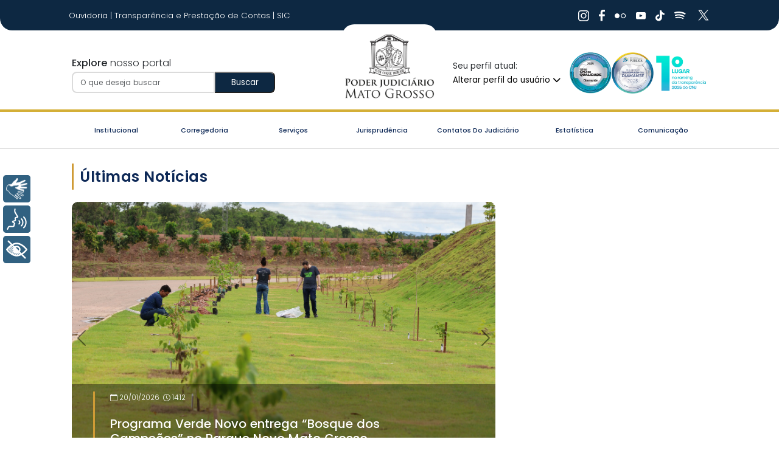

--- FILE ---
content_type: text/html;charset=UTF-8
request_url: https://www.tjmt.jus.br/
body_size: 27551
content:
<!DOCTYPE html><html lang="pt" data-beasties-container><head><base href="/">
  <meta charset="utf-8">
  <title>Poder Judiciário do Estado de Mato Grosso</title>
  <meta name="msapplication-TileImage" content="https://cms-midia.tjmt.jus.br/dsaportaltjmt/biblioteca-midia/18d40000-0aa6-0a58-27f6-08dd25e317fb/18d40000-0aa6-0a58-5660-08dd25e317fb.webp">
  <meta itemprop="name" content="Poder Judiciário do Estado de Mato Grosso">
  <meta itemprop="image" content="https://cms-midia.tjmt.jus.br/dsaportaltjmt/biblioteca-midia/18d40000-0aa6-0a58-27f6-08dd25e317fb/18d40000-0aa6-0a58-5660-08dd25e317fb.webp">
  <meta itemprop="description" content="Portal oficial do Poder Judiciário do Estado de Mato Grosso. Aqui você encontra serviços, notícias e informações do TJMT.">
  <meta property="og:type" content="website">
  <meta property="og:locale" content="pt_BR">
  <meta name="viewport" content="width=device-width, initial-scale=1">
  <link rel="icon" type="image/x-icon" href="assets/favicon.png">
  <link rel="preconnect" href="https://cms-midia-rc.tjmt.jus.br">
  <link rel="preconnect" href="https://cms-midia.tjmt.jus.br">
  <meta property="og:site_name" content="Poder Judiciário do Estado de Mato Grosso">
  <meta property="og:title" content="Poder Judiciário do Estado de Mato Grosso">
  <meta property="og:description" content="Portal oficial do Poder Judiciário do Estado de Mato Grosso. Aqui você encontra serviços, notícias e informações do TJMT.">
  <meta property="og:image" content="https://cms-midia.tjmt.jus.br/dsaportaltjmt/biblioteca-midia/18d40000-0aa6-0a58-27f6-08dd25e317fb/18d40000-0aa6-0a58-5660-08dd25e317fb.webp">
  <meta property="og:url" content="https://www.tjmt.jus.br">
  <meta name="twitter:card" content="summary_large_image">
  <meta name="twitter:title" content="Poder Judiciário do Estado de Mato Grosso">
  <meta name="twitter:description" content="Portal oficial do Poder Judiciário do Estado de Mato Grosso. Aqui você encontra serviços, notícias e informações do TJMT.">
  <meta name="twitter:image" content="https://cms-midia.tjmt.jus.br/dsaportaltjmt/biblioteca-midia/18d40000-0aa6-0a58-27f6-08dd25e317fb/18d40000-0aa6-0a58-5660-08dd25e317fb.webp">
<script src="https://hellsgate.tjmt.jus.br/design-system/footer/latest/footer-element.bundle.js"></script>
  <!-- Google Tag Manager -->
  <script>
    (function(w,d,s,l,i){w[l]=w[l]||[];w[l].push({'gtm.start':
        new Date().getTime(),event:'gtm.js'});var f=d.getElementsByTagName(s)[0],
      j=d.createElement(s),dl=l!='dataLayer'?'&l='+l:'';j.async=true;j.src=
      'https://www.googletagmanager.com/gtm.js?id='+i+dl;f.parentNode.insertBefore(j,f);
    })(window,document,'script','dataLayer','GTM-MHM7GN6Q');
  </script>
  <script type="text/javascript" src="https://cdn.rybena.com.br/dom/master/latest/rybena.js?lang=ptBR"></script>
  <script async src="https://www.googletagmanager.com/gtag/js?id=G-PX9L9V1TCQ"></script>
  <script>
    window.dataLayer = window.dataLayer || [];
    function gtag(){dataLayer.push(arguments);}
    gtag('js', new Date());
    gtag('config', 'G-PX9L9V1TCQ');
  </script>
<style>@font-face{font-family:Poppins;src:url(/assets/fonts/Poppins-Bold.woff) format("woff");font-weight:700}@font-face{font-family:Poppins;src:url(/assets/fonts/Poppins-Italic.woff) format("woff");font-style:italic}@font-face{font-family:Poppins;src:url(/assets/fonts/Poppins-Light-Italic.woff) format("woff");font-weight:300;font-style:italic}@font-face{font-family:Poppins;src:url(/assets/fonts/Poppins-Light.woff) format("woff");font-weight:300}@font-face{font-family:Poppins;src:url(/assets/fonts/Poppins-Medium-Italic.woff) format("woff");font-weight:500;font-style:italic}@font-face{font-family:Poppins;src:url(/assets/fonts/Poppins-Medium.woff) format("woff");font-weight:500}@font-face{font-family:Poppins;src:url(/assets/fonts/Poppins-Regular.woff) format("woff")}@font-face{font-family:Poppins;src:url(/assets/fonts/Poppins-SemiBold.woff) format("woff");font-weight:600}:root{--bs-blue: #0d6efd;--bs-indigo: #6610f2;--bs-purple: #6f42c1;--bs-pink: #d63384;--bs-red: #dc3545;--bs-orange: #fd7e14;--bs-yellow: #ffc107;--bs-green: #198754;--bs-teal: #20c997;--bs-cyan: #0dcaf0;--bs-black: #000;--bs-white: #fff;--bs-gray: #6c757d;--bs-gray-dark: #343a40;--bs-gray-100: #f8f9fa;--bs-gray-200: #e9ecef;--bs-gray-300: #dee2e6;--bs-gray-400: #ced4da;--bs-gray-500: #adb5bd;--bs-gray-600: #6c757d;--bs-gray-700: #495057;--bs-gray-800: #343a40;--bs-gray-900: #212529;--bs-primary: #0d6efd;--bs-secondary: #6c757d;--bs-success: #198754;--bs-info: #0dcaf0;--bs-warning: #ffc107;--bs-danger: #dc3545;--bs-light: #f8f9fa;--bs-dark: #212529;--bs-primary-rgb: 13, 110, 253;--bs-secondary-rgb: 108, 117, 125;--bs-success-rgb: 25, 135, 84;--bs-info-rgb: 13, 202, 240;--bs-warning-rgb: 255, 193, 7;--bs-danger-rgb: 220, 53, 69;--bs-light-rgb: 248, 249, 250;--bs-dark-rgb: 33, 37, 41;--bs-primary-text-emphasis: rgb(5.2, 44, 101.2);--bs-secondary-text-emphasis: rgb(43.2, 46.8, 50);--bs-success-text-emphasis: rgb(10, 54, 33.6);--bs-info-text-emphasis: rgb(5.2, 80.8, 96);--bs-warning-text-emphasis: rgb(102, 77.2, 2.8);--bs-danger-text-emphasis: rgb(88, 21.2, 27.6);--bs-light-text-emphasis: #495057;--bs-dark-text-emphasis: #495057;--bs-primary-bg-subtle: rgb(206.6, 226, 254.6);--bs-secondary-bg-subtle: rgb(225.6, 227.4, 229);--bs-success-bg-subtle: rgb(209, 231, 220.8);--bs-info-bg-subtle: rgb(206.6, 244.4, 252);--bs-warning-bg-subtle: rgb(255, 242.6, 205.4);--bs-danger-bg-subtle: rgb(248, 214.6, 217.8);--bs-light-bg-subtle: rgb(251.5, 252, 252.5);--bs-dark-bg-subtle: #ced4da;--bs-primary-border-subtle: rgb(158.2, 197, 254.2);--bs-secondary-border-subtle: rgb(196.2, 199.8, 203);--bs-success-border-subtle: rgb(163, 207, 186.6);--bs-info-border-subtle: rgb(158.2, 233.8, 249);--bs-warning-border-subtle: rgb(255, 230.2, 155.8);--bs-danger-border-subtle: rgb(241, 174.2, 180.6);--bs-light-border-subtle: #e9ecef;--bs-dark-border-subtle: #adb5bd;--bs-white-rgb: 255, 255, 255;--bs-black-rgb: 0, 0, 0;--bs-font-sans-serif: system-ui, -apple-system, "Segoe UI", Roboto, "Helvetica Neue", "Noto Sans", "Liberation Sans", Arial, sans-serif, "Apple Color Emoji", "Segoe UI Emoji", "Segoe UI Symbol", "Noto Color Emoji";--bs-font-monospace: SFMono-Regular, Menlo, Monaco, Consolas, "Liberation Mono", "Courier New", monospace;--bs-gradient: linear-gradient(180deg, rgba(255, 255, 255, .15), rgba(255, 255, 255, 0));--bs-body-font-family: var(--bs-font-sans-serif);--bs-body-font-size: 1rem;--bs-body-font-weight: 400;--bs-body-line-height: 1.5;--bs-body-color: #212529;--bs-body-color-rgb: 33, 37, 41;--bs-body-bg: #fff;--bs-body-bg-rgb: 255, 255, 255;--bs-emphasis-color: #000;--bs-emphasis-color-rgb: 0, 0, 0;--bs-secondary-color: rgba(33, 37, 41, .75);--bs-secondary-color-rgb: 33, 37, 41;--bs-secondary-bg: #e9ecef;--bs-secondary-bg-rgb: 233, 236, 239;--bs-tertiary-color: rgba(33, 37, 41, .5);--bs-tertiary-color-rgb: 33, 37, 41;--bs-tertiary-bg: #f8f9fa;--bs-tertiary-bg-rgb: 248, 249, 250;--bs-heading-color: inherit;--bs-link-color: #0d6efd;--bs-link-color-rgb: 13, 110, 253;--bs-link-decoration: underline;--bs-link-hover-color: rgb(10.4, 88, 202.4);--bs-link-hover-color-rgb: 10, 88, 202;--bs-code-color: #d63384;--bs-highlight-color: #212529;--bs-highlight-bg: rgb(255, 242.6, 205.4);--bs-border-width: 1px;--bs-border-style: solid;--bs-border-color: #dee2e6;--bs-border-color-translucent: rgba(0, 0, 0, .175);--bs-border-radius: .375rem;--bs-border-radius-sm: .25rem;--bs-border-radius-lg: .5rem;--bs-border-radius-xl: 1rem;--bs-border-radius-xxl: 2rem;--bs-border-radius-2xl: var(--bs-border-radius-xxl);--bs-border-radius-pill: 50rem;--bs-box-shadow: 0 .5rem 1rem rgba(0, 0, 0, .15);--bs-box-shadow-sm: 0 .125rem .25rem rgba(0, 0, 0, .075);--bs-box-shadow-lg: 0 1rem 3rem rgba(0, 0, 0, .175);--bs-box-shadow-inset: inset 0 1px 2px rgba(0, 0, 0, .075);--bs-focus-ring-width: .25rem;--bs-focus-ring-opacity: .25;--bs-focus-ring-color: rgba(13, 110, 253, .25);--bs-form-valid-color: #198754;--bs-form-valid-border-color: #198754;--bs-form-invalid-color: #dc3545;--bs-form-invalid-border-color: #dc3545}*,*:before,*:after{box-sizing:border-box}@media (prefers-reduced-motion: no-preference){:root{scroll-behavior:smooth}}body{margin:0;font-family:var(--bs-body-font-family);font-size:var(--bs-body-font-size);font-weight:var(--bs-body-font-weight);line-height:var(--bs-body-line-height);color:var(--bs-body-color);text-align:var(--bs-body-text-align);background-color:var(--bs-body-bg);-webkit-text-size-adjust:100%;-webkit-tap-highlight-color:rgba(0,0,0,0)}p{margin-top:0;margin-bottom:1rem}ul{padding-left:2rem}ul{margin-top:0;margin-bottom:1rem}small{font-size:.875em}a{color:rgba(var(--bs-link-color-rgb),var(--bs-link-opacity, 1));text-decoration:underline}a:hover{--bs-link-color-rgb: var(--bs-link-hover-color-rgb)}a:not([href]):not([class]),a:not([href]):not([class]):hover{color:inherit;text-decoration:none}img{vertical-align:middle}label{display:inline-block}button{border-radius:0}button:focus:not(:focus-visible){outline:0}input,button,select{margin:0;font-family:inherit;font-size:inherit;line-height:inherit}button,select{text-transform:none}select{word-wrap:normal}select:disabled{opacity:1}button,[type=button]{-webkit-appearance:button}button:not(:disabled),[type=button]:not(:disabled){cursor:pointer}iframe{border:0}.img-fluid{max-width:100%;height:auto}.container,.container-fluid{--bs-gutter-x: 1.5rem;--bs-gutter-y: 0;width:100%;padding-right:calc(var(--bs-gutter-x) * .5);padding-left:calc(var(--bs-gutter-x) * .5);margin-right:auto;margin-left:auto}@media (min-width: 576px){.container{max-width:540px}}@media (min-width: 768px){.container{max-width:720px}}@media (min-width: 992px){.container{max-width:960px}}@media (min-width: 1200px){.container{max-width:1140px}}@media (min-width: 1400px){.container{max-width:1320px}}:root{--bs-breakpoint-xs: 0;--bs-breakpoint-sm: 576px;--bs-breakpoint-md: 768px;--bs-breakpoint-lg: 992px;--bs-breakpoint-xl: 1200px;--bs-breakpoint-xxl: 1400px}.row{--bs-gutter-x: 1.5rem;--bs-gutter-y: 0;display:flex;flex-wrap:wrap;margin-top:calc(-1 * var(--bs-gutter-y));margin-right:calc(-.5 * var(--bs-gutter-x));margin-left:calc(-.5 * var(--bs-gutter-x))}.row>*{flex-shrink:0;width:100%;max-width:100%;padding-right:calc(var(--bs-gutter-x) * .5);padding-left:calc(var(--bs-gutter-x) * .5);margin-top:var(--bs-gutter-y)}.col-12{flex:0 0 auto;width:100%}.g-4,.gx-4{--bs-gutter-x: 1.5rem}.g-4{--bs-gutter-y: 1.5rem}@media (min-width: 768px){.col-md-3{flex:0 0 auto;width:25%}.col-md-8{flex:0 0 auto;width:66.66666667%}.col-md-9{flex:0 0 auto;width:75%}}@media (min-width: 992px){.col-lg-auto{flex:0 0 auto;width:auto}.gx-lg-5{--bs-gutter-x: 3rem}}.form-control{display:block;width:100%;padding:.375rem .75rem;font-size:1rem;font-weight:400;line-height:1.5;color:var(--bs-body-color);appearance:none;background-color:var(--bs-body-bg);background-clip:padding-box;border:var(--bs-border-width) solid var(--bs-border-color);border-radius:var(--bs-border-radius);transition:border-color .15s ease-in-out,box-shadow .15s ease-in-out}@media (prefers-reduced-motion: reduce){.form-control{transition:none}}.form-control:focus{color:var(--bs-body-color);background-color:var(--bs-body-bg);border-color:#86b7fe;outline:0;box-shadow:0 0 0 .25rem #0d6efd40}.form-control::-webkit-date-and-time-value{min-width:85px;height:1.5em;margin:0}.form-control::-webkit-datetime-edit{display:block;padding:0}.form-control::placeholder{color:var(--bs-secondary-color);opacity:1}.form-control:disabled{background-color:var(--bs-secondary-bg);opacity:1}.form-control::file-selector-button{padding:.375rem .75rem;margin:-.375rem -.75rem;margin-inline-end:.75rem;color:var(--bs-body-color);background-color:var(--bs-tertiary-bg);pointer-events:none;border-color:inherit;border-style:solid;border-width:0;border-inline-end-width:var(--bs-border-width);border-radius:0;transition:color .15s ease-in-out,background-color .15s ease-in-out,border-color .15s ease-in-out,box-shadow .15s ease-in-out}@media (prefers-reduced-motion: reduce){.form-control::file-selector-button{transition:none}}.form-control:hover:not(:disabled):not([readonly])::file-selector-button{background-color:var(--bs-secondary-bg)}.form-select{--bs-form-select-bg-img: url("data:image/svg+xml,%3csvg xmlns='http://www.w3.org/2000/svg' viewBox='0 0 16 16'%3e%3cpath fill='none' stroke='%23343a40' stroke-linecap='round' stroke-linejoin='round' stroke-width='2' d='m2 5 6 6 6-6'/%3e%3c/svg%3e");display:block;width:100%;padding:.375rem 2.25rem .375rem .75rem;font-size:1rem;font-weight:400;line-height:1.5;color:var(--bs-body-color);appearance:none;background-color:var(--bs-body-bg);background-image:var(--bs-form-select-bg-img),var(--bs-form-select-bg-icon, none);background-repeat:no-repeat;background-position:right .75rem center;background-size:16px 12px;border:var(--bs-border-width) solid var(--bs-border-color);border-radius:var(--bs-border-radius);transition:border-color .15s ease-in-out,box-shadow .15s ease-in-out}@media (prefers-reduced-motion: reduce){.form-select{transition:none}}.form-select:focus{border-color:#86b7fe;outline:0;box-shadow:0 0 0 .25rem #0d6efd40}.form-select:disabled{background-color:var(--bs-secondary-bg)}.form-select:-moz-focusring{color:transparent;text-shadow:0 0 0 var(--bs-body-color)}.input-group{position:relative;display:flex;flex-wrap:wrap;align-items:stretch;width:100%}.input-group>.form-control{position:relative;flex:1 1 auto;width:1%;min-width:0}.input-group>.form-control:focus{z-index:5}.input-group:not(.has-validation)>:not(:last-child):not(.dropdown-toggle):not(.dropdown-menu):not(.form-floating),.input-group:not(.has-validation)>.dropdown-toggle:nth-last-child(n+3),.input-group:not(.has-validation)>.form-floating:not(:last-child)>.form-control{border-top-right-radius:0;border-bottom-right-radius:0}.input-group>:not(:first-child):not(.dropdown-menu):not(.valid-tooltip):not(.valid-feedback):not(.invalid-tooltip):not(.invalid-feedback){margin-left:calc(var(--bs-border-width) * -1);border-top-left-radius:0;border-bottom-left-radius:0}.collapse:not(.show){display:none}.nav{--bs-nav-link-padding-x: 1rem;--bs-nav-link-padding-y: .5rem;--bs-nav-link-font-weight: ;--bs-nav-link-color: var(--bs-link-color);--bs-nav-link-hover-color: var(--bs-link-hover-color);--bs-nav-link-disabled-color: var(--bs-secondary-color);display:flex;flex-wrap:wrap;padding-left:0;margin-bottom:0;list-style:none}.nav-link{display:block;padding:var(--bs-nav-link-padding-y) var(--bs-nav-link-padding-x);font-size:var(--bs-nav-link-font-size);font-weight:var(--bs-nav-link-font-weight);color:var(--bs-nav-link-color);text-decoration:none;background:none;border:0;transition:color .15s ease-in-out,background-color .15s ease-in-out,border-color .15s ease-in-out}.nav-link:focus-visible{outline:0;box-shadow:0 0 0 .25rem #0d6efd40}.nav-link:disabled{color:var(--bs-nav-link-disabled-color);pointer-events:none;cursor:default}.navbar{--bs-navbar-padding-x: 0;--bs-navbar-padding-y: .5rem;--bs-navbar-color: rgba(var(--bs-emphasis-color-rgb), .65);--bs-navbar-hover-color: rgba(var(--bs-emphasis-color-rgb), .8);--bs-navbar-disabled-color: rgba(var(--bs-emphasis-color-rgb), .3);--bs-navbar-active-color: rgba(var(--bs-emphasis-color-rgb), 1);--bs-navbar-brand-padding-y: .3125rem;--bs-navbar-brand-margin-end: 1rem;--bs-navbar-brand-font-size: 1.25rem;--bs-navbar-brand-color: rgba(var(--bs-emphasis-color-rgb), 1);--bs-navbar-brand-hover-color: rgba(var(--bs-emphasis-color-rgb), 1);--bs-navbar-nav-link-padding-x: .5rem;--bs-navbar-toggler-padding-y: .25rem;--bs-navbar-toggler-padding-x: .75rem;--bs-navbar-toggler-font-size: 1.25rem;--bs-navbar-toggler-icon-bg: url("data:image/svg+xml,%3csvg xmlns='http://www.w3.org/2000/svg' viewBox='0 0 30 30'%3e%3cpath stroke='rgba%2833, 37, 41, 0.75%29' stroke-linecap='round' stroke-miterlimit='10' stroke-width='2' d='M4 7h22M4 15h22M4 23h22'/%3e%3c/svg%3e");--bs-navbar-toggler-border-color: rgba(var(--bs-emphasis-color-rgb), .15);--bs-navbar-toggler-border-radius: var(--bs-border-radius);--bs-navbar-toggler-focus-width: .25rem;--bs-navbar-toggler-transition: box-shadow .15s ease-in-out;position:relative;display:flex;flex-wrap:wrap;align-items:center;justify-content:space-between;padding:var(--bs-navbar-padding-y) var(--bs-navbar-padding-x)}.navbar-toggler{padding:var(--bs-navbar-toggler-padding-y) var(--bs-navbar-toggler-padding-x);font-size:var(--bs-navbar-toggler-font-size);line-height:1;color:var(--bs-navbar-color);background-color:transparent;border:var(--bs-border-width) solid var(--bs-navbar-toggler-border-color);border-radius:var(--bs-navbar-toggler-border-radius);transition:var(--bs-navbar-toggler-transition)}.navbar-toggler:focus{text-decoration:none;outline:0;box-shadow:0 0 0 var(--bs-navbar-toggler-focus-width)}@media (min-width: 992px){.navbar-expand-lg{flex-wrap:nowrap;justify-content:flex-start}.navbar-expand-lg .navbar-nav{flex-direction:row}.navbar-expand-lg .navbar-nav .nav-link{padding-right:var(--bs-navbar-nav-link-padding-x);padding-left:var(--bs-navbar-nav-link-padding-x)}.navbar-expand-lg .navbar-collapse{display:flex!important;flex-basis:auto}.navbar-expand-lg .navbar-toggler{display:none}}.card{--bs-card-spacer-y: 1rem;--bs-card-spacer-x: 1rem;--bs-card-title-spacer-y: .5rem;--bs-card-title-color: ;--bs-card-subtitle-color: ;--bs-card-border-width: var(--bs-border-width);--bs-card-border-color: var(--bs-border-color-translucent);--bs-card-border-radius: var(--bs-border-radius);--bs-card-box-shadow: ;--bs-card-inner-border-radius: calc(var(--bs-border-radius) - (var(--bs-border-width)));--bs-card-cap-padding-y: .5rem;--bs-card-cap-padding-x: 1rem;--bs-card-cap-bg: rgba(var(--bs-body-color-rgb), .03);--bs-card-cap-color: ;--bs-card-height: ;--bs-card-color: ;--bs-card-bg: var(--bs-body-bg);--bs-card-img-overlay-padding: 1rem;--bs-card-group-margin: .75rem;position:relative;display:flex;flex-direction:column;min-width:0;height:var(--bs-card-height);color:var(--bs-body-color);word-wrap:break-word;background-color:var(--bs-card-bg);background-clip:border-box;border:var(--bs-card-border-width) solid var(--bs-card-border-color);border-radius:var(--bs-card-border-radius)}.card-body{flex:1 1 auto;padding:var(--bs-card-spacer-y) var(--bs-card-spacer-x);color:var(--bs-card-color)}.modal{--bs-modal-zindex: 1055;--bs-modal-width: 500px;--bs-modal-padding: 1rem;--bs-modal-margin: .5rem;--bs-modal-color: ;--bs-modal-bg: var(--bs-body-bg);--bs-modal-border-color: var(--bs-border-color-translucent);--bs-modal-border-width: var(--bs-border-width);--bs-modal-border-radius: var(--bs-border-radius-lg);--bs-modal-box-shadow: var(--bs-box-shadow-sm);--bs-modal-inner-border-radius: calc(var(--bs-border-radius-lg) - (var(--bs-border-width)));--bs-modal-header-padding-x: 1rem;--bs-modal-header-padding-y: 1rem;--bs-modal-header-padding: 1rem 1rem;--bs-modal-header-border-color: var(--bs-border-color);--bs-modal-header-border-width: var(--bs-border-width);--bs-modal-title-line-height: 1.5;--bs-modal-footer-gap: .5rem;--bs-modal-footer-bg: ;--bs-modal-footer-border-color: var(--bs-border-color);--bs-modal-footer-border-width: var(--bs-border-width);position:fixed;top:0;left:0;z-index:var(--bs-modal-zindex);display:none;width:100%;height:100%;overflow-x:hidden;overflow-y:auto;outline:0}.modal-content{position:relative;display:flex;flex-direction:column;width:100%;color:var(--bs-modal-color);pointer-events:auto;background-color:var(--bs-modal-bg);background-clip:padding-box;border:var(--bs-modal-border-width) solid var(--bs-modal-border-color);border-radius:var(--bs-modal-border-radius);outline:0}@media (min-width: 576px){.modal{--bs-modal-margin: 1.75rem;--bs-modal-box-shadow: var(--bs-box-shadow)}}.carousel{position:relative}.carousel-inner{position:relative;width:100%;overflow:hidden}.carousel-inner:after{display:block;clear:both;content:""}.carousel-item{position:relative;display:none;float:left;width:100%;margin-right:-100%;backface-visibility:hidden;transition:transform .6s ease-in-out}@media (prefers-reduced-motion: reduce){.carousel-item{transition:none}}.carousel-item.active{display:block}.carousel-control-prev,.carousel-control-next{position:absolute;top:0;bottom:0;z-index:1;display:flex;align-items:center;justify-content:center;width:15%;padding:0;color:#fff;text-align:center;background:none;border:0;opacity:.5;transition:opacity .15s ease}@media (prefers-reduced-motion: reduce){.carousel-control-prev,.carousel-control-next{transition:none}}.carousel-control-prev:hover,.carousel-control-prev:focus,.carousel-control-next:hover,.carousel-control-next:focus{color:#fff;text-decoration:none;outline:0;opacity:.9}.carousel-control-prev{left:0}.carousel-control-next{right:0}.carousel-control-prev-icon,.carousel-control-next-icon{display:inline-block;width:2rem;height:2rem;background-repeat:no-repeat;background-position:50%;background-size:100% 100%}.carousel-control-prev-icon{background-image:url("data:image/svg+xml,%3csvg xmlns='http://www.w3.org/2000/svg' viewBox='0 0 16 16' fill='%23fff'%3e%3cpath d='M11.354 1.646a.5.5 0 0 1 0 .708L5.707 8l5.647 5.646a.5.5 0 0 1-.708.708l-6-6a.5.5 0 0 1 0-.708l6-6a.5.5 0 0 1 .708 0z'/%3e%3c/svg%3e")}.carousel-control-next-icon{background-image:url("data:image/svg+xml,%3csvg xmlns='http://www.w3.org/2000/svg' viewBox='0 0 16 16' fill='%23fff'%3e%3cpath d='M4.646 1.646a.5.5 0 0 1 .708 0l6 6a.5.5 0 0 1 0 .708l-6 6a.5.5 0 0 1-.708-.708L10.293 8 4.646 2.354a.5.5 0 0 1 0-.708z'/%3e%3c/svg%3e")}.carousel-indicators{position:absolute;right:0;bottom:0;left:0;z-index:2;display:flex;justify-content:center;padding:0;margin-right:15%;margin-bottom:1rem;margin-left:15%}.carousel-indicators [data-bs-target]{box-sizing:content-box;flex:0 1 auto;width:30px;height:3px;padding:0;margin-right:3px;margin-left:3px;text-indent:-999px;cursor:pointer;background-color:#fff;background-clip:padding-box;border:0;border-top:10px solid transparent;border-bottom:10px solid transparent;opacity:.5;transition:opacity .6s ease}@media (prefers-reduced-motion: reduce){.carousel-indicators [data-bs-target]{transition:none}}.carousel-indicators .active{opacity:1}.carousel-caption{position:absolute;right:15%;bottom:1.25rem;left:15%;padding-top:1.25rem;padding-bottom:1.25rem;color:#fff;text-align:center}.text-bg-primary{color:#fff!important;background-color:RGBA(var(--bs-primary-rgb),var(--bs-bg-opacity, 1))!important}.visually-hidden{width:1px!important;height:1px!important;padding:0!important;margin:-1px!important;overflow:hidden!important;clip:rect(0,0,0,0)!important;white-space:nowrap!important;border:0!important}.visually-hidden:not(caption){position:absolute!important}.d-flex{display:flex!important}.w-100{width:100%!important}.flex-wrap{flex-wrap:wrap!important}.justify-content-end{justify-content:flex-end!important}.justify-content-center{justify-content:center!important}.justify-content-around{justify-content:space-around!important}.align-items-center{align-items:center!important}.mx-auto{margin-right:auto!important;margin-left:auto!important}.mt-4{margin-top:1.5rem!important}.me-2{margin-right:.5rem!important}.mb-2{margin-bottom:.5rem!important}.mb-auto{margin-bottom:auto!important}.px-2{padding-right:.5rem!important;padding-left:.5rem!important}.px-4{padding-right:1.5rem!important;padding-left:1.5rem!important}.text-center{text-align:center!important}.text-white{--bs-text-opacity: 1;color:rgba(var(--bs-white-rgb),var(--bs-text-opacity))!important}@media (min-width: 768px){.mb-md-0{margin-bottom:0!important}}@media (min-width: 992px){.justify-content-lg-start{justify-content:flex-start!important}.me-lg-auto{margin-right:auto!important}.px-lg-5{padding-right:3rem!important;padding-left:3rem!important}}body{display:flex;flex-direction:column}.content-layout{flex:1}.content-body{margin-bottom:200px}.container-fluid{padding-right:calc(var(--bs-gutter-x) * 1.2);padding-left:calc(var(--bs-gutter-x) * 1.2)}header{border-radius:0 0 20px 20px}@media only screen and (max-width: 1024px){.top-menu{display:none!important}.nav span{padding:3px 14px!important}}.oselo{display:none}@media only screen and (max-width: 992px){.toggle-menu-btn{position:absolute;top:-57px}.oselo{display:flex;gap:20px}#navbarResponsive{position:absolute;top:-315px!important;left:0;right:0;width:100%!important;z-index:9;background:#0d2842;padding:15px 50px 25px;border-radius:0 0 30px 30px}#navbarResponsive a{color:#fff}}@media only screen and (max-width: 999px){.toggle-menu-btn{position:absolute;top:-57px}.oselo{display:flex;gap:20px}#navbarResponsive{position:absolute;top:-115px!important;left:0;right:0;width:100%!important;z-index:9;background:#0d2842;display:inline;padding:15px 50px 25px;border-radius:0 0 30px 30px}#navbarResponsive a{color:#fff}.navbar-expand-lg .navbar-toggler{display:block!important;position:absolute;right:20px}.navbar-expand-lg .navbar-nav{display:flex}}@media only screen and (max-width: 792px){.nav span{font-size:9px;padding:8px 14px!important}}.nav{--bs-nav-link-padding-x: 1rem;--bs-nav-link-padding-y: .5rem;--bs-nav-link-font-weight: ;--bs-nav-link-color: var(--bs-link-color);--bs-nav-link-hover-color: var(--bs-link-hover-color);--bs-nav-link-disabled-color: #6c757d;display:flex;flex-wrap:wrap;padding-left:0;margin-bottom:0;list-style:none}.nav-link{display:block;padding:var(--bs-nav-link-padding-y) var(--bs-nav-link-padding-x);font-size:var(--bs-nav-link-font-size);font-weight:var(--bs-nav-link-font-weight);color:var(--bs-nav-link-color);text-decoration:none;transition:color .15s ease-in-out,background-color .15s ease-in-out,border-color .15s ease-in-out}@media (prefers-reduced-motion: reduce){.nav-link{transition:none}}.nav-link:hover,.nav-link:focus{color:var(--bs-nav-link-hover-color)}.nav-item a{cursor:pointer!important;padding:15px 5px}.nav-item a{word-wrap:normal;white-space:normal;width:max-content;max-width:230px}.navbar{--bs-navbar-padding-x: 0;--bs-navbar-padding-y: .5rem;--bs-navbar-color: var(--bs-black);--bs-navbar-hover-color: var(--bs-black);--bs-navbar-disabled-color: var(--bs-gray-900);--bs-navbar-active-color: var(--bs-black);--bs-navbar-brand-padding-y: .3125rem;--bs-navbar-brand-margin-end: 1rem;--bs-navbar-brand-font-size: 1.25rem;--bs-navbar-brand-color: var(--bs-black);--bs-navbar-brand-hover-color: var(--bs-black);--bs-navbar-nav-link-padding-x: .5rem;--bs-navbar-toggler-padding-y: .25rem;--bs-navbar-toggler-padding-x: .75rem;--bs-navbar-toggler-font-size: 1.25rem;--bs-navbar-toggler-icon-bg: url("data:image/svg+xml,%3csvg xmlns='http://www.w3.org/2000/svg' viewBox='0 0 30 30'%3e%3cpath stroke='rgba%280, 0, 0, 0.55%29' stroke-linecap='round' stroke-miterlimit='10' stroke-width='2' d='M4 7h22M4 15h22M4 23h22'/%3e%3c/svg%3e");--bs-navbar-toggler-border-color: rgba(0, 0, 0, .1);--bs-navbar-toggler-border-radius: .375rem;--bs-navbar-toggler-focus-width: .25rem;--bs-navbar-toggler-transition: box-shadow .15s ease-in-out;position:relative;display:flex;flex-wrap:wrap;align-items:center;justify-content:space-between;padding:var(--bs-navbar-padding-y) var(--bs-navbar-padding-x)}.navbar>.container{display:flex;flex-wrap:inherit;align-items:center;justify-content:space-between}.navbar-nav{--bs-nav-link-padding-x: 0;--bs-nav-link-padding-y: .5rem;--bs-nav-link-font-weight: ;--bs-nav-link-color: var(--bs-navbar-color);--bs-nav-link-hover-color: var(--bs-navbar-hover-color);--bs-nav-link-disabled-color: var(--bs-navbar-disabled-color);display:flex;flex-direction:column;padding-left:0;margin-bottom:0;list-style:none}.navbar-collapse{flex-basis:100%;flex-grow:1;align-items:center}.navbar-toggler{padding:var(--bs-navbar-toggler-padding-y) var(--bs-navbar-toggler-padding-x);font-size:var(--bs-navbar-toggler-font-size);line-height:1;color:var(--bs-navbar-color);background-color:transparent;border:none;border-radius:var(--bs-navbar-toggler-border-radius);transition:var(--bs-navbar-toggler-transition)}@media (prefers-reduced-motion: reduce){.navbar-toggler{transition:none}}.navbar-toggler:hover{text-decoration:none}.navbar-toggler:focus{text-decoration:none;outline:0;box-shadow:none}.navbar-toggler-icon{display:inline-block;width:1.5em;height:1.5em;vertical-align:middle;background-image:var(--bs-navbar-toggler-icon-bg);background-repeat:no-repeat;background-position:center;background-size:100%}@media (max-width: 992px){.nav-item a{padding:5px}}@media (max-width: 999px){.collapse:not(.show){display:none!important}}@media (min-width: 992px){.navbar-expand-lg{flex-wrap:nowrap;justify-content:flex-start}.navbar-expand-lg .navbar-nav{flex-direction:row;display:flex;flex-grow:1;text-align:center}.navbar-expand-lg .navbar-nav .nav-link{padding-right:var(--bs-navbar-nav-link-padding-x);padding-left:var(--bs-navbar-nav-link-padding-x)}.navbar-expand-lg .navbar-collapse{display:flex;flex-basis:auto}.navbar-expand-lg .navbar-toggler{display:none}}.cursor-pointer{cursor:pointer}:root{--bs-centralservicos:#FAFAFA;--bs-servicos:#CF9B36;--bs-blue: #0d6efd;--bs-indigo: #6610f2;--bs-purple: #6f42c1;--bs-pink: #d63384;--bs-red: #dc3545;--bs-orange: #f4623a;--bs-yellow: #ffc107;--bs-green: #198754;--bs-teal: #20c997;--bs-cyan: #0dcaf0;--bs-black: #000;--bs-white: #fff;--bs-gray: #6c757d;--bs-gray-dark: #2B2B2B;--bs-gray-100: #f8f9fa;--bs-gray-200: #e9ecef;--bs-gray-300: #dee2e6;--bs-gray-400: #ced4da;--bs-gray-500: #adb5bd;--bs-gray-600: #6c757d;--bs-gray-700: #495057;--bs-gray-800: #343a40;--bs-gray-900: #212529;--bs-primary: #0D2856;--bs-secondary: #A0AABE;--bs-success: #198754FF;--bs-info: #0DCAF0FF;--bs-warning: #FFBE53;--bs-danger: #DC3545FF;--bs-light: #f8f9fa;--bs-dark: #212529;--bs-primary-rgb: 13, 40, 66;--bs-secondary-rgb: 108, 117, 125;--bs-success-rgb: 25, 135, 84;--bs-info-rgb: 13, 202, 240;--bs-warning-rgb: 255, 193, 7;--bs-danger-rgb: 220, 53, 69;--bs-light-rgb: 248, 249, 250;--bs-dark-rgb: 33, 37, 41;--bs-white-rgb: 255, 255, 255;--bs-black-rgb: 0, 0, 0;--bs-body-color-rgb: 33, 37, 41;--bs-body-bg-rgb: 255, 255, 255;--bs-shadow: rgba(0, 0, 0, .075);--bs-font-sans-serif: "Poppins", sans-serif;--bs-font-monospace: "Poppins", monospace;--bs-body-font-weight: 300;--bs-body-font-size: .83rem;--bs-body-font-family: "Poppins";--bs-gradient: linear-gradient(180deg, rgba(255, 255, 255, .15), rgba(255, 255, 255, 0));--bs-body-line-height: 1.8;--bs-body-color: #212529;--bs-body-bg: #fff;--bs-border-width: 1px;--bs-border-style: solid;--bs-border-color: #dee2e6;--bs-border-color-translucent: rgba(0, 0, 0, .175);--bs-border-radius: .375rem;--bs-border-radius-sm: .25rem;--bs-border-radius-lg: .5rem;--bs-border-radius-xl: 1rem;--bs-border-radius-2xl: 2rem;--bs-border-radius-pill: 50rem;--bs-link-color: #f4623a;--bs-link-hover-color: #c34e2e;--bs-code-color: #d63384;--bs-highlight-bg: #fff3cd;--tjmt-border-color-default: #cf9b36 }body{font-family:Poppins,sans-serif;background-color:#fff!important}.carousel-indicators{margin-bottom:0!important}.carousel-indicators button{width:10px!important;height:10px!important;border-radius:50%}.invisible-text{position:absolute;width:1px;height:1px;padding:0;margin:-1px;overflow:hidden;clip:rect(0,0,0,0);white-space:nowrap;border:0}@media print{.container{max-width:100%!important;padding-left:1rem!important;padding-right:1rem!important}.no-print{display:none!important}}.fa{font-family:var(--fa-style-family, "Font Awesome 6 Free");font-weight:var(--fa-style, 900)}.fa,.fa-solid,.fa-regular{-moz-osx-font-smoothing:grayscale;-webkit-font-smoothing:antialiased;display:var(--fa-display, inline-block);font-style:normal;font-variant:normal;line-height:1;text-rendering:auto}.fa-solid,.fa-regular{font-family:"Font Awesome 6 Free"}@-webkit-keyframes fa-beat{0%,90%{-webkit-transform:scale(1);transform:scale(1)}45%{-webkit-transform:scale(var(--fa-beat-scale, 1.25));transform:scale(var(--fa-beat-scale, 1.25))}}@-webkit-keyframes fa-bounce{0%{-webkit-transform:scale(1,1) translateY(0);transform:scale(1) translateY(0)}10%{-webkit-transform:scale(var(--fa-bounce-start-scale-x, 1.1),var(--fa-bounce-start-scale-y, .9)) translateY(0);transform:scale(var(--fa-bounce-start-scale-x, 1.1),var(--fa-bounce-start-scale-y, .9)) translateY(0)}30%{-webkit-transform:scale(var(--fa-bounce-jump-scale-x, .9),var(--fa-bounce-jump-scale-y, 1.1)) translateY(var(--fa-bounce-height, -.5em));transform:scale(var(--fa-bounce-jump-scale-x, .9),var(--fa-bounce-jump-scale-y, 1.1)) translateY(var(--fa-bounce-height, -.5em))}50%{-webkit-transform:scale(var(--fa-bounce-land-scale-x, 1.05),var(--fa-bounce-land-scale-y, .95)) translateY(0);transform:scale(var(--fa-bounce-land-scale-x, 1.05),var(--fa-bounce-land-scale-y, .95)) translateY(0)}57%{-webkit-transform:scale(1,1) translateY(var(--fa-bounce-rebound, -.125em));transform:scale(1) translateY(var(--fa-bounce-rebound, -.125em))}64%{-webkit-transform:scale(1,1) translateY(0);transform:scale(1) translateY(0)}to{-webkit-transform:scale(1,1) translateY(0);transform:scale(1) translateY(0)}}@-webkit-keyframes fa-fade{50%{opacity:var(--fa-fade-opacity, .4)}}@-webkit-keyframes fa-beat-fade{0%,to{opacity:var(--fa-beat-fade-opacity, .4);-webkit-transform:scale(1);transform:scale(1)}50%{opacity:1;-webkit-transform:scale(var(--fa-beat-fade-scale, 1.125));transform:scale(var(--fa-beat-fade-scale, 1.125))}}@-webkit-keyframes fa-flip{50%{-webkit-transform:rotate3d(var(--fa-flip-x, 0),var(--fa-flip-y, 1),var(--fa-flip-z, 0),var(--fa-flip-angle, -180deg));transform:rotate3d(var(--fa-flip-x, 0),var(--fa-flip-y, 1),var(--fa-flip-z, 0),var(--fa-flip-angle, -180deg))}}@-webkit-keyframes fa-shake{0%{-webkit-transform:rotate(-15deg);transform:rotate(-15deg)}4%{-webkit-transform:rotate(15deg);transform:rotate(15deg)}8%,24%{-webkit-transform:rotate(-18deg);transform:rotate(-18deg)}12%,28%{-webkit-transform:rotate(18deg);transform:rotate(18deg)}16%{-webkit-transform:rotate(-22deg);transform:rotate(-22deg)}20%{-webkit-transform:rotate(22deg);transform:rotate(22deg)}32%{-webkit-transform:rotate(-12deg);transform:rotate(-12deg)}36%{-webkit-transform:rotate(12deg);transform:rotate(12deg)}40%,to{-webkit-transform:rotate(0deg);transform:rotate(0)}}@-webkit-keyframes fa-spin{0%{-webkit-transform:rotate(0deg);transform:rotate(0)}to{-webkit-transform:rotate(360deg);transform:rotate(360deg)}}.fa-phone:before{content:"\f095"}.fa-envelope:before{content:"\f0e0"}.fa-network-wired:before{content:"\f6ff"}.fa-angle-down:before{content:"\f107"}.fa-search:before{content:"\f002"}.fa-chevron-down:before{content:"\f078"}.fa-x:before{content:"X"}:root{--fa-style-family-classic: "Font Awesome 6 Free";--fa-font-solid: normal 900 1em/1 "Font Awesome 6 Free"}@font-face{font-family:"Font Awesome 6 Free";font-style:normal;font-weight:900;font-display:block;src:url("./media/fa-solid-900-ZZETRIYD.woff2") format("woff2"),url("./media/fa-solid-900-BALFL4QR.ttf") format("truetype")}.fa-solid{font-weight:900}:root{--fa-style-family-brands: "Font Awesome 6 Brands";--fa-font-brands: normal 400 1em/1 "Font Awesome 6 Brands"}@font-face{font-family:"Font Awesome 6 Brands";font-style:normal;font-weight:400;font-display:block;src:url("./media/fa-brands-400-4RSXLDQT.woff2") format("woff2"),url("./media/fa-brands-400-RP3MZ4AX.ttf") format("truetype")}:root{--animate-duration:1s;--animate-delay:1s;--animate-repeat:1}@-webkit-keyframes bounce{0%,20%,53%,to{-webkit-animation-timing-function:cubic-bezier(.215,.61,.355,1);animation-timing-function:cubic-bezier(.215,.61,.355,1);-webkit-transform:translateZ(0);transform:translateZ(0)}40%,43%{-webkit-animation-timing-function:cubic-bezier(.755,.05,.855,.06);animation-timing-function:cubic-bezier(.755,.05,.855,.06);-webkit-transform:translate3d(0,-30px,0) scaleY(1.1);transform:translate3d(0,-30px,0) scaleY(1.1)}70%{-webkit-animation-timing-function:cubic-bezier(.755,.05,.855,.06);animation-timing-function:cubic-bezier(.755,.05,.855,.06);-webkit-transform:translate3d(0,-15px,0) scaleY(1.05);transform:translate3d(0,-15px,0) scaleY(1.05)}80%{-webkit-transition-timing-function:cubic-bezier(.215,.61,.355,1);transition-timing-function:cubic-bezier(.215,.61,.355,1);-webkit-transform:translateZ(0) scaleY(.95);transform:translateZ(0) scaleY(.95)}90%{-webkit-transform:translate3d(0,-4px,0) scaleY(1.02);transform:translate3d(0,-4px,0) scaleY(1.02)}}@-webkit-keyframes flash{0%,50%,to{opacity:1}25%,75%{opacity:0}}@-webkit-keyframes pulse{0%{-webkit-transform:scaleX(1);transform:scaleX(1)}50%{-webkit-transform:scale3d(1.05,1.05,1.05);transform:scale3d(1.05,1.05,1.05)}to{-webkit-transform:scaleX(1);transform:scaleX(1)}}@-webkit-keyframes rubberBand{0%{-webkit-transform:scaleX(1);transform:scaleX(1)}30%{-webkit-transform:scale3d(1.25,.75,1);transform:scale3d(1.25,.75,1)}40%{-webkit-transform:scale3d(.75,1.25,1);transform:scale3d(.75,1.25,1)}50%{-webkit-transform:scale3d(1.15,.85,1);transform:scale3d(1.15,.85,1)}65%{-webkit-transform:scale3d(.95,1.05,1);transform:scale3d(.95,1.05,1)}75%{-webkit-transform:scale3d(1.05,.95,1);transform:scale3d(1.05,.95,1)}to{-webkit-transform:scaleX(1);transform:scaleX(1)}}@-webkit-keyframes shakeX{0%,to{-webkit-transform:translateZ(0);transform:translateZ(0)}10%,30%,50%,70%,90%{-webkit-transform:translate3d(-10px,0,0);transform:translate3d(-10px,0,0)}20%,40%,60%,80%{-webkit-transform:translate3d(10px,0,0);transform:translate3d(10px,0,0)}}@-webkit-keyframes shakeY{0%,to{-webkit-transform:translateZ(0);transform:translateZ(0)}10%,30%,50%,70%,90%{-webkit-transform:translate3d(0,-10px,0);transform:translate3d(0,-10px,0)}20%,40%,60%,80%{-webkit-transform:translate3d(0,10px,0);transform:translate3d(0,10px,0)}}@-webkit-keyframes headShake{0%{-webkit-transform:translateX(0);transform:translate(0)}6.5%{-webkit-transform:translateX(-6px) rotateY(-9deg);transform:translate(-6px) rotateY(-9deg)}18.5%{-webkit-transform:translateX(5px) rotateY(7deg);transform:translate(5px) rotateY(7deg)}31.5%{-webkit-transform:translateX(-3px) rotateY(-5deg);transform:translate(-3px) rotateY(-5deg)}43.5%{-webkit-transform:translateX(2px) rotateY(3deg);transform:translate(2px) rotateY(3deg)}50%{-webkit-transform:translateX(0);transform:translate(0)}}@-webkit-keyframes swing{20%{-webkit-transform:rotate(15deg);transform:rotate(15deg)}40%{-webkit-transform:rotate(-10deg);transform:rotate(-10deg)}60%{-webkit-transform:rotate(5deg);transform:rotate(5deg)}80%{-webkit-transform:rotate(-5deg);transform:rotate(-5deg)}to{-webkit-transform:rotate(0deg);transform:rotate(0)}}@-webkit-keyframes tada{0%{-webkit-transform:scaleX(1);transform:scaleX(1)}10%,20%{-webkit-transform:scale3d(.9,.9,.9) rotate(-3deg);transform:scale3d(.9,.9,.9) rotate(-3deg)}30%,50%,70%,90%{-webkit-transform:scale3d(1.1,1.1,1.1) rotate(3deg);transform:scale3d(1.1,1.1,1.1) rotate(3deg)}40%,60%,80%{-webkit-transform:scale3d(1.1,1.1,1.1) rotate(-3deg);transform:scale3d(1.1,1.1,1.1) rotate(-3deg)}to{-webkit-transform:scaleX(1);transform:scaleX(1)}}@-webkit-keyframes wobble{0%{-webkit-transform:translateZ(0);transform:translateZ(0)}15%{-webkit-transform:translate3d(-25%,0,0) rotate(-5deg);transform:translate3d(-25%,0,0) rotate(-5deg)}30%{-webkit-transform:translate3d(20%,0,0) rotate(3deg);transform:translate3d(20%,0,0) rotate(3deg)}45%{-webkit-transform:translate3d(-15%,0,0) rotate(-3deg);transform:translate3d(-15%,0,0) rotate(-3deg)}60%{-webkit-transform:translate3d(10%,0,0) rotate(2deg);transform:translate3d(10%,0,0) rotate(2deg)}75%{-webkit-transform:translate3d(-5%,0,0) rotate(-1deg);transform:translate3d(-5%,0,0) rotate(-1deg)}to{-webkit-transform:translateZ(0);transform:translateZ(0)}}@-webkit-keyframes jello{0%,11.1%,to{-webkit-transform:translateZ(0);transform:translateZ(0)}22.2%{-webkit-transform:skewX(-12.5deg) skewY(-12.5deg);transform:skew(-12.5deg) skewY(-12.5deg)}33.3%{-webkit-transform:skewX(6.25deg) skewY(6.25deg);transform:skew(6.25deg) skewY(6.25deg)}44.4%{-webkit-transform:skewX(-3.125deg) skewY(-3.125deg);transform:skew(-3.125deg) skewY(-3.125deg)}55.5%{-webkit-transform:skewX(1.5625deg) skewY(1.5625deg);transform:skew(1.5625deg) skewY(1.5625deg)}66.6%{-webkit-transform:skewX(-.78125deg) skewY(-.78125deg);transform:skew(-.78125deg) skewY(-.78125deg)}77.7%{-webkit-transform:skewX(.390625deg) skewY(.390625deg);transform:skew(.390625deg) skewY(.390625deg)}88.8%{-webkit-transform:skewX(-.1953125deg) skewY(-.1953125deg);transform:skew(-.1953125deg) skewY(-.1953125deg)}}@-webkit-keyframes heartBeat{0%{-webkit-transform:scale(1);transform:scale(1)}14%{-webkit-transform:scale(1.3);transform:scale(1.3)}28%{-webkit-transform:scale(1);transform:scale(1)}42%{-webkit-transform:scale(1.3);transform:scale(1.3)}70%{-webkit-transform:scale(1);transform:scale(1)}}@-webkit-keyframes backInDown{0%{-webkit-transform:translateY(-1200px) scale(.7);transform:translateY(-1200px) scale(.7);opacity:.7}80%{-webkit-transform:translateY(0) scale(.7);transform:translateY(0) scale(.7);opacity:.7}to{-webkit-transform:scale(1);transform:scale(1);opacity:1}}@-webkit-keyframes backInLeft{0%{-webkit-transform:translateX(-2000px) scale(.7);transform:translate(-2000px) scale(.7);opacity:.7}80%{-webkit-transform:translateX(0) scale(.7);transform:translate(0) scale(.7);opacity:.7}to{-webkit-transform:scale(1);transform:scale(1);opacity:1}}@-webkit-keyframes backInRight{0%{-webkit-transform:translateX(2000px) scale(.7);transform:translate(2000px) scale(.7);opacity:.7}80%{-webkit-transform:translateX(0) scale(.7);transform:translate(0) scale(.7);opacity:.7}to{-webkit-transform:scale(1);transform:scale(1);opacity:1}}@-webkit-keyframes backInUp{0%{-webkit-transform:translateY(1200px) scale(.7);transform:translateY(1200px) scale(.7);opacity:.7}80%{-webkit-transform:translateY(0) scale(.7);transform:translateY(0) scale(.7);opacity:.7}to{-webkit-transform:scale(1);transform:scale(1);opacity:1}}@-webkit-keyframes backOutDown{0%{-webkit-transform:scale(1);transform:scale(1);opacity:1}20%{-webkit-transform:translateY(0) scale(.7);transform:translateY(0) scale(.7);opacity:.7}to{-webkit-transform:translateY(700px) scale(.7);transform:translateY(700px) scale(.7);opacity:.7}}@-webkit-keyframes backOutLeft{0%{-webkit-transform:scale(1);transform:scale(1);opacity:1}20%{-webkit-transform:translateX(0) scale(.7);transform:translate(0) scale(.7);opacity:.7}to{-webkit-transform:translateX(-2000px) scale(.7);transform:translate(-2000px) scale(.7);opacity:.7}}@-webkit-keyframes backOutRight{0%{-webkit-transform:scale(1);transform:scale(1);opacity:1}20%{-webkit-transform:translateX(0) scale(.7);transform:translate(0) scale(.7);opacity:.7}to{-webkit-transform:translateX(2000px) scale(.7);transform:translate(2000px) scale(.7);opacity:.7}}@-webkit-keyframes backOutUp{0%{-webkit-transform:scale(1);transform:scale(1);opacity:1}20%{-webkit-transform:translateY(0) scale(.7);transform:translateY(0) scale(.7);opacity:.7}to{-webkit-transform:translateY(-700px) scale(.7);transform:translateY(-700px) scale(.7);opacity:.7}}@-webkit-keyframes bounceIn{0%,20%,40%,60%,80%,to{-webkit-animation-timing-function:cubic-bezier(.215,.61,.355,1);animation-timing-function:cubic-bezier(.215,.61,.355,1)}0%{opacity:0;-webkit-transform:scale3d(.3,.3,.3);transform:scale3d(.3,.3,.3)}20%{-webkit-transform:scale3d(1.1,1.1,1.1);transform:scale3d(1.1,1.1,1.1)}40%{-webkit-transform:scale3d(.9,.9,.9);transform:scale3d(.9,.9,.9)}60%{opacity:1;-webkit-transform:scale3d(1.03,1.03,1.03);transform:scale3d(1.03,1.03,1.03)}80%{-webkit-transform:scale3d(.97,.97,.97);transform:scale3d(.97,.97,.97)}to{opacity:1;-webkit-transform:scaleX(1);transform:scaleX(1)}}@-webkit-keyframes bounceInDown{0%,60%,75%,90%,to{-webkit-animation-timing-function:cubic-bezier(.215,.61,.355,1);animation-timing-function:cubic-bezier(.215,.61,.355,1)}0%{opacity:0;-webkit-transform:translate3d(0,-3000px,0) scaleY(3);transform:translate3d(0,-3000px,0) scaleY(3)}60%{opacity:1;-webkit-transform:translate3d(0,25px,0) scaleY(.9);transform:translate3d(0,25px,0) scaleY(.9)}75%{-webkit-transform:translate3d(0,-10px,0) scaleY(.95);transform:translate3d(0,-10px,0) scaleY(.95)}90%{-webkit-transform:translate3d(0,5px,0) scaleY(.985);transform:translate3d(0,5px,0) scaleY(.985)}to{-webkit-transform:translateZ(0);transform:translateZ(0)}}@-webkit-keyframes bounceInLeft{0%,60%,75%,90%,to{-webkit-animation-timing-function:cubic-bezier(.215,.61,.355,1);animation-timing-function:cubic-bezier(.215,.61,.355,1)}0%{opacity:0;-webkit-transform:translate3d(-3000px,0,0) scaleX(3);transform:translate3d(-3000px,0,0) scaleX(3)}60%{opacity:1;-webkit-transform:translate3d(25px,0,0) scaleX(1);transform:translate3d(25px,0,0) scaleX(1)}75%{-webkit-transform:translate3d(-10px,0,0) scaleX(.98);transform:translate3d(-10px,0,0) scaleX(.98)}90%{-webkit-transform:translate3d(5px,0,0) scaleX(.995);transform:translate3d(5px,0,0) scaleX(.995)}to{-webkit-transform:translateZ(0);transform:translateZ(0)}}@-webkit-keyframes bounceInRight{0%,60%,75%,90%,to{-webkit-animation-timing-function:cubic-bezier(.215,.61,.355,1);animation-timing-function:cubic-bezier(.215,.61,.355,1)}0%{opacity:0;-webkit-transform:translate3d(3000px,0,0) scaleX(3);transform:translate3d(3000px,0,0) scaleX(3)}60%{opacity:1;-webkit-transform:translate3d(-25px,0,0) scaleX(1);transform:translate3d(-25px,0,0) scaleX(1)}75%{-webkit-transform:translate3d(10px,0,0) scaleX(.98);transform:translate3d(10px,0,0) scaleX(.98)}90%{-webkit-transform:translate3d(-5px,0,0) scaleX(.995);transform:translate3d(-5px,0,0) scaleX(.995)}to{-webkit-transform:translateZ(0);transform:translateZ(0)}}@-webkit-keyframes bounceInUp{0%,60%,75%,90%,to{-webkit-animation-timing-function:cubic-bezier(.215,.61,.355,1);animation-timing-function:cubic-bezier(.215,.61,.355,1)}0%{opacity:0;-webkit-transform:translate3d(0,3000px,0) scaleY(5);transform:translate3d(0,3000px,0) scaleY(5)}60%{opacity:1;-webkit-transform:translate3d(0,-20px,0) scaleY(.9);transform:translate3d(0,-20px,0) scaleY(.9)}75%{-webkit-transform:translate3d(0,10px,0) scaleY(.95);transform:translate3d(0,10px,0) scaleY(.95)}90%{-webkit-transform:translate3d(0,-5px,0) scaleY(.985);transform:translate3d(0,-5px,0) scaleY(.985)}to{-webkit-transform:translateZ(0);transform:translateZ(0)}}@-webkit-keyframes bounceOut{20%{-webkit-transform:scale3d(.9,.9,.9);transform:scale3d(.9,.9,.9)}50%,55%{opacity:1;-webkit-transform:scale3d(1.1,1.1,1.1);transform:scale3d(1.1,1.1,1.1)}to{opacity:0;-webkit-transform:scale3d(.3,.3,.3);transform:scale3d(.3,.3,.3)}}@-webkit-keyframes bounceOutDown{20%{-webkit-transform:translate3d(0,10px,0) scaleY(.985);transform:translate3d(0,10px,0) scaleY(.985)}40%,45%{opacity:1;-webkit-transform:translate3d(0,-20px,0) scaleY(.9);transform:translate3d(0,-20px,0) scaleY(.9)}to{opacity:0;-webkit-transform:translate3d(0,2000px,0) scaleY(3);transform:translate3d(0,2000px,0) scaleY(3)}}@-webkit-keyframes bounceOutLeft{20%{opacity:1;-webkit-transform:translate3d(20px,0,0) scaleX(.9);transform:translate3d(20px,0,0) scaleX(.9)}to{opacity:0;-webkit-transform:translate3d(-2000px,0,0) scaleX(2);transform:translate3d(-2000px,0,0) scaleX(2)}}@-webkit-keyframes bounceOutRight{20%{opacity:1;-webkit-transform:translate3d(-20px,0,0) scaleX(.9);transform:translate3d(-20px,0,0) scaleX(.9)}to{opacity:0;-webkit-transform:translate3d(2000px,0,0) scaleX(2);transform:translate3d(2000px,0,0) scaleX(2)}}@-webkit-keyframes bounceOutUp{20%{-webkit-transform:translate3d(0,-10px,0) scaleY(.985);transform:translate3d(0,-10px,0) scaleY(.985)}40%,45%{opacity:1;-webkit-transform:translate3d(0,20px,0) scaleY(.9);transform:translate3d(0,20px,0) scaleY(.9)}to{opacity:0;-webkit-transform:translate3d(0,-2000px,0) scaleY(3);transform:translate3d(0,-2000px,0) scaleY(3)}}@-webkit-keyframes fadeIn{0%{opacity:0}to{opacity:1}}@-webkit-keyframes fadeInDown{0%{opacity:0;-webkit-transform:translate3d(0,-100%,0);transform:translate3d(0,-100%,0)}to{opacity:1;-webkit-transform:translateZ(0);transform:translateZ(0)}}@-webkit-keyframes fadeInDownBig{0%{opacity:0;-webkit-transform:translate3d(0,-2000px,0);transform:translate3d(0,-2000px,0)}to{opacity:1;-webkit-transform:translateZ(0);transform:translateZ(0)}}@-webkit-keyframes fadeInLeft{0%{opacity:0;-webkit-transform:translate3d(-100%,0,0);transform:translate3d(-100%,0,0)}to{opacity:1;-webkit-transform:translateZ(0);transform:translateZ(0)}}@-webkit-keyframes fadeInLeftBig{0%{opacity:0;-webkit-transform:translate3d(-2000px,0,0);transform:translate3d(-2000px,0,0)}to{opacity:1;-webkit-transform:translateZ(0);transform:translateZ(0)}}@-webkit-keyframes fadeInRight{0%{opacity:0;-webkit-transform:translate3d(100%,0,0);transform:translate3d(100%,0,0)}to{opacity:1;-webkit-transform:translateZ(0);transform:translateZ(0)}}@-webkit-keyframes fadeInRightBig{0%{opacity:0;-webkit-transform:translate3d(2000px,0,0);transform:translate3d(2000px,0,0)}to{opacity:1;-webkit-transform:translateZ(0);transform:translateZ(0)}}@-webkit-keyframes fadeInUp{0%{opacity:0;-webkit-transform:translate3d(0,100%,0);transform:translate3d(0,100%,0)}to{opacity:1;-webkit-transform:translateZ(0);transform:translateZ(0)}}@-webkit-keyframes fadeInUpBig{0%{opacity:0;-webkit-transform:translate3d(0,2000px,0);transform:translate3d(0,2000px,0)}to{opacity:1;-webkit-transform:translateZ(0);transform:translateZ(0)}}@-webkit-keyframes fadeInTopLeft{0%{opacity:0;-webkit-transform:translate3d(-100%,-100%,0);transform:translate3d(-100%,-100%,0)}to{opacity:1;-webkit-transform:translateZ(0);transform:translateZ(0)}}@-webkit-keyframes fadeInTopRight{0%{opacity:0;-webkit-transform:translate3d(100%,-100%,0);transform:translate3d(100%,-100%,0)}to{opacity:1;-webkit-transform:translateZ(0);transform:translateZ(0)}}@-webkit-keyframes fadeInBottomLeft{0%{opacity:0;-webkit-transform:translate3d(-100%,100%,0);transform:translate3d(-100%,100%,0)}to{opacity:1;-webkit-transform:translateZ(0);transform:translateZ(0)}}@-webkit-keyframes fadeInBottomRight{0%{opacity:0;-webkit-transform:translate3d(100%,100%,0);transform:translate3d(100%,100%,0)}to{opacity:1;-webkit-transform:translateZ(0);transform:translateZ(0)}}@-webkit-keyframes fadeOut{0%{opacity:1}to{opacity:0}}@-webkit-keyframes fadeOutDown{0%{opacity:1}to{opacity:0;-webkit-transform:translate3d(0,100%,0);transform:translate3d(0,100%,0)}}@-webkit-keyframes fadeOutDownBig{0%{opacity:1}to{opacity:0;-webkit-transform:translate3d(0,2000px,0);transform:translate3d(0,2000px,0)}}@-webkit-keyframes fadeOutLeft{0%{opacity:1}to{opacity:0;-webkit-transform:translate3d(-100%,0,0);transform:translate3d(-100%,0,0)}}@-webkit-keyframes fadeOutLeftBig{0%{opacity:1}to{opacity:0;-webkit-transform:translate3d(-2000px,0,0);transform:translate3d(-2000px,0,0)}}@-webkit-keyframes fadeOutRight{0%{opacity:1}to{opacity:0;-webkit-transform:translate3d(100%,0,0);transform:translate3d(100%,0,0)}}@-webkit-keyframes fadeOutRightBig{0%{opacity:1}to{opacity:0;-webkit-transform:translate3d(2000px,0,0);transform:translate3d(2000px,0,0)}}@-webkit-keyframes fadeOutUp{0%{opacity:1}to{opacity:0;-webkit-transform:translate3d(0,-100%,0);transform:translate3d(0,-100%,0)}}@-webkit-keyframes fadeOutUpBig{0%{opacity:1}to{opacity:0;-webkit-transform:translate3d(0,-2000px,0);transform:translate3d(0,-2000px,0)}}@-webkit-keyframes fadeOutTopLeft{0%{opacity:1;-webkit-transform:translateZ(0);transform:translateZ(0)}to{opacity:0;-webkit-transform:translate3d(-100%,-100%,0);transform:translate3d(-100%,-100%,0)}}@-webkit-keyframes fadeOutTopRight{0%{opacity:1;-webkit-transform:translateZ(0);transform:translateZ(0)}to{opacity:0;-webkit-transform:translate3d(100%,-100%,0);transform:translate3d(100%,-100%,0)}}@-webkit-keyframes fadeOutBottomRight{0%{opacity:1;-webkit-transform:translateZ(0);transform:translateZ(0)}to{opacity:0;-webkit-transform:translate3d(100%,100%,0);transform:translate3d(100%,100%,0)}}@-webkit-keyframes fadeOutBottomLeft{0%{opacity:1;-webkit-transform:translateZ(0);transform:translateZ(0)}to{opacity:0;-webkit-transform:translate3d(-100%,100%,0);transform:translate3d(-100%,100%,0)}}@-webkit-keyframes flip{0%{-webkit-transform:perspective(400px) scaleX(1) translateZ(0) rotateY(-1turn);transform:perspective(400px) scaleX(1) translateZ(0) rotateY(-1turn);-webkit-animation-timing-function:ease-out;animation-timing-function:ease-out}40%{-webkit-transform:perspective(400px) scaleX(1) translateZ(150px) rotateY(-190deg);transform:perspective(400px) scaleX(1) translateZ(150px) rotateY(-190deg);-webkit-animation-timing-function:ease-out;animation-timing-function:ease-out}50%{-webkit-transform:perspective(400px) scaleX(1) translateZ(150px) rotateY(-170deg);transform:perspective(400px) scaleX(1) translateZ(150px) rotateY(-170deg);-webkit-animation-timing-function:ease-in;animation-timing-function:ease-in}80%{-webkit-transform:perspective(400px) scale3d(.95,.95,.95) translateZ(0) rotateY(0deg);transform:perspective(400px) scale3d(.95,.95,.95) translateZ(0) rotateY(0);-webkit-animation-timing-function:ease-in;animation-timing-function:ease-in}to{-webkit-transform:perspective(400px) scaleX(1) translateZ(0) rotateY(0deg);transform:perspective(400px) scaleX(1) translateZ(0) rotateY(0);-webkit-animation-timing-function:ease-in;animation-timing-function:ease-in}}@-webkit-keyframes flipInX{0%{-webkit-transform:perspective(400px) rotateX(90deg);transform:perspective(400px) rotateX(90deg);-webkit-animation-timing-function:ease-in;animation-timing-function:ease-in;opacity:0}40%{-webkit-transform:perspective(400px) rotateX(-20deg);transform:perspective(400px) rotateX(-20deg);-webkit-animation-timing-function:ease-in;animation-timing-function:ease-in}60%{-webkit-transform:perspective(400px) rotateX(10deg);transform:perspective(400px) rotateX(10deg);opacity:1}80%{-webkit-transform:perspective(400px) rotateX(-5deg);transform:perspective(400px) rotateX(-5deg)}to{-webkit-transform:perspective(400px);transform:perspective(400px)}}@-webkit-keyframes flipInY{0%{-webkit-transform:perspective(400px) rotateY(90deg);transform:perspective(400px) rotateY(90deg);-webkit-animation-timing-function:ease-in;animation-timing-function:ease-in;opacity:0}40%{-webkit-transform:perspective(400px) rotateY(-20deg);transform:perspective(400px) rotateY(-20deg);-webkit-animation-timing-function:ease-in;animation-timing-function:ease-in}60%{-webkit-transform:perspective(400px) rotateY(10deg);transform:perspective(400px) rotateY(10deg);opacity:1}80%{-webkit-transform:perspective(400px) rotateY(-5deg);transform:perspective(400px) rotateY(-5deg)}to{-webkit-transform:perspective(400px);transform:perspective(400px)}}@-webkit-keyframes flipOutX{0%{-webkit-transform:perspective(400px);transform:perspective(400px)}30%{-webkit-transform:perspective(400px) rotateX(-20deg);transform:perspective(400px) rotateX(-20deg);opacity:1}to{-webkit-transform:perspective(400px) rotateX(90deg);transform:perspective(400px) rotateX(90deg);opacity:0}}@-webkit-keyframes flipOutY{0%{-webkit-transform:perspective(400px);transform:perspective(400px)}30%{-webkit-transform:perspective(400px) rotateY(-15deg);transform:perspective(400px) rotateY(-15deg);opacity:1}to{-webkit-transform:perspective(400px) rotateY(90deg);transform:perspective(400px) rotateY(90deg);opacity:0}}@-webkit-keyframes lightSpeedInRight{0%{-webkit-transform:translate3d(100%,0,0) skewX(-30deg);transform:translate3d(100%,0,0) skew(-30deg);opacity:0}60%{-webkit-transform:skewX(20deg);transform:skew(20deg);opacity:1}80%{-webkit-transform:skewX(-5deg);transform:skew(-5deg)}to{-webkit-transform:translateZ(0);transform:translateZ(0)}}@-webkit-keyframes lightSpeedInLeft{0%{-webkit-transform:translate3d(-100%,0,0) skewX(30deg);transform:translate3d(-100%,0,0) skew(30deg);opacity:0}60%{-webkit-transform:skewX(-20deg);transform:skew(-20deg);opacity:1}80%{-webkit-transform:skewX(5deg);transform:skew(5deg)}to{-webkit-transform:translateZ(0);transform:translateZ(0)}}@-webkit-keyframes lightSpeedOutRight{0%{opacity:1}to{-webkit-transform:translate3d(100%,0,0) skewX(30deg);transform:translate3d(100%,0,0) skew(30deg);opacity:0}}@-webkit-keyframes lightSpeedOutLeft{0%{opacity:1}to{-webkit-transform:translate3d(-100%,0,0) skewX(-30deg);transform:translate3d(-100%,0,0) skew(-30deg);opacity:0}}@-webkit-keyframes rotateIn{0%{-webkit-transform:rotate(-200deg);transform:rotate(-200deg);opacity:0}to{-webkit-transform:translateZ(0);transform:translateZ(0);opacity:1}}@-webkit-keyframes rotateInDownLeft{0%{-webkit-transform:rotate(-45deg);transform:rotate(-45deg);opacity:0}to{-webkit-transform:translateZ(0);transform:translateZ(0);opacity:1}}@-webkit-keyframes rotateInDownRight{0%{-webkit-transform:rotate(45deg);transform:rotate(45deg);opacity:0}to{-webkit-transform:translateZ(0);transform:translateZ(0);opacity:1}}@-webkit-keyframes rotateInUpLeft{0%{-webkit-transform:rotate(45deg);transform:rotate(45deg);opacity:0}to{-webkit-transform:translateZ(0);transform:translateZ(0);opacity:1}}@-webkit-keyframes rotateInUpRight{0%{-webkit-transform:rotate(-90deg);transform:rotate(-90deg);opacity:0}to{-webkit-transform:translateZ(0);transform:translateZ(0);opacity:1}}@-webkit-keyframes rotateOut{0%{opacity:1}to{-webkit-transform:rotate(200deg);transform:rotate(200deg);opacity:0}}@-webkit-keyframes rotateOutDownLeft{0%{opacity:1}to{-webkit-transform:rotate(45deg);transform:rotate(45deg);opacity:0}}@-webkit-keyframes rotateOutDownRight{0%{opacity:1}to{-webkit-transform:rotate(-45deg);transform:rotate(-45deg);opacity:0}}@-webkit-keyframes rotateOutUpLeft{0%{opacity:1}to{-webkit-transform:rotate(-45deg);transform:rotate(-45deg);opacity:0}}@-webkit-keyframes rotateOutUpRight{0%{opacity:1}to{-webkit-transform:rotate(90deg);transform:rotate(90deg);opacity:0}}@-webkit-keyframes hinge{0%{-webkit-animation-timing-function:ease-in-out;animation-timing-function:ease-in-out}20%,60%{-webkit-transform:rotate(80deg);transform:rotate(80deg);-webkit-animation-timing-function:ease-in-out;animation-timing-function:ease-in-out}40%,80%{-webkit-transform:rotate(60deg);transform:rotate(60deg);-webkit-animation-timing-function:ease-in-out;animation-timing-function:ease-in-out;opacity:1}to{-webkit-transform:translate3d(0,700px,0);transform:translate3d(0,700px,0);opacity:0}}@-webkit-keyframes jackInTheBox{0%{opacity:0;-webkit-transform:scale(.1) rotate(30deg);transform:scale(.1) rotate(30deg);-webkit-transform-origin:center bottom;transform-origin:center bottom}50%{-webkit-transform:rotate(-10deg);transform:rotate(-10deg)}70%{-webkit-transform:rotate(3deg);transform:rotate(3deg)}to{opacity:1;-webkit-transform:scale(1);transform:scale(1)}}@-webkit-keyframes rollIn{0%{opacity:0;-webkit-transform:translate3d(-100%,0,0) rotate(-120deg);transform:translate3d(-100%,0,0) rotate(-120deg)}to{opacity:1;-webkit-transform:translateZ(0);transform:translateZ(0)}}@-webkit-keyframes rollOut{0%{opacity:1}to{opacity:0;-webkit-transform:translate3d(100%,0,0) rotate(120deg);transform:translate3d(100%,0,0) rotate(120deg)}}@-webkit-keyframes zoomIn{0%{opacity:0;-webkit-transform:scale3d(.3,.3,.3);transform:scale3d(.3,.3,.3)}50%{opacity:1}}@-webkit-keyframes zoomInDown{0%{opacity:0;-webkit-transform:scale3d(.1,.1,.1) translate3d(0,-1000px,0);transform:scale3d(.1,.1,.1) translate3d(0,-1000px,0);-webkit-animation-timing-function:cubic-bezier(.55,.055,.675,.19);animation-timing-function:cubic-bezier(.55,.055,.675,.19)}60%{opacity:1;-webkit-transform:scale3d(.475,.475,.475) translate3d(0,60px,0);transform:scale3d(.475,.475,.475) translate3d(0,60px,0);-webkit-animation-timing-function:cubic-bezier(.175,.885,.32,1);animation-timing-function:cubic-bezier(.175,.885,.32,1)}}@-webkit-keyframes zoomInLeft{0%{opacity:0;-webkit-transform:scale3d(.1,.1,.1) translate3d(-1000px,0,0);transform:scale3d(.1,.1,.1) translate3d(-1000px,0,0);-webkit-animation-timing-function:cubic-bezier(.55,.055,.675,.19);animation-timing-function:cubic-bezier(.55,.055,.675,.19)}60%{opacity:1;-webkit-transform:scale3d(.475,.475,.475) translate3d(10px,0,0);transform:scale3d(.475,.475,.475) translate3d(10px,0,0);-webkit-animation-timing-function:cubic-bezier(.175,.885,.32,1);animation-timing-function:cubic-bezier(.175,.885,.32,1)}}@-webkit-keyframes zoomInRight{0%{opacity:0;-webkit-transform:scale3d(.1,.1,.1) translate3d(1000px,0,0);transform:scale3d(.1,.1,.1) translate3d(1000px,0,0);-webkit-animation-timing-function:cubic-bezier(.55,.055,.675,.19);animation-timing-function:cubic-bezier(.55,.055,.675,.19)}60%{opacity:1;-webkit-transform:scale3d(.475,.475,.475) translate3d(-10px,0,0);transform:scale3d(.475,.475,.475) translate3d(-10px,0,0);-webkit-animation-timing-function:cubic-bezier(.175,.885,.32,1);animation-timing-function:cubic-bezier(.175,.885,.32,1)}}@-webkit-keyframes zoomInUp{0%{opacity:0;-webkit-transform:scale3d(.1,.1,.1) translate3d(0,1000px,0);transform:scale3d(.1,.1,.1) translate3d(0,1000px,0);-webkit-animation-timing-function:cubic-bezier(.55,.055,.675,.19);animation-timing-function:cubic-bezier(.55,.055,.675,.19)}60%{opacity:1;-webkit-transform:scale3d(.475,.475,.475) translate3d(0,-60px,0);transform:scale3d(.475,.475,.475) translate3d(0,-60px,0);-webkit-animation-timing-function:cubic-bezier(.175,.885,.32,1);animation-timing-function:cubic-bezier(.175,.885,.32,1)}}@-webkit-keyframes zoomOut{0%{opacity:1}50%{opacity:0;-webkit-transform:scale3d(.3,.3,.3);transform:scale3d(.3,.3,.3)}to{opacity:0}}@-webkit-keyframes zoomOutDown{40%{opacity:1;-webkit-transform:scale3d(.475,.475,.475) translate3d(0,-60px,0);transform:scale3d(.475,.475,.475) translate3d(0,-60px,0);-webkit-animation-timing-function:cubic-bezier(.55,.055,.675,.19);animation-timing-function:cubic-bezier(.55,.055,.675,.19)}to{opacity:0;-webkit-transform:scale3d(.1,.1,.1) translate3d(0,2000px,0);transform:scale3d(.1,.1,.1) translate3d(0,2000px,0);-webkit-animation-timing-function:cubic-bezier(.175,.885,.32,1);animation-timing-function:cubic-bezier(.175,.885,.32,1)}}@-webkit-keyframes zoomOutLeft{40%{opacity:1;-webkit-transform:scale3d(.475,.475,.475) translate3d(42px,0,0);transform:scale3d(.475,.475,.475) translate3d(42px,0,0)}to{opacity:0;-webkit-transform:scale(.1) translate3d(-2000px,0,0);transform:scale(.1) translate3d(-2000px,0,0)}}@-webkit-keyframes zoomOutRight{40%{opacity:1;-webkit-transform:scale3d(.475,.475,.475) translate3d(-42px,0,0);transform:scale3d(.475,.475,.475) translate3d(-42px,0,0)}to{opacity:0;-webkit-transform:scale(.1) translate3d(2000px,0,0);transform:scale(.1) translate3d(2000px,0,0)}}@-webkit-keyframes zoomOutUp{40%{opacity:1;-webkit-transform:scale3d(.475,.475,.475) translate3d(0,60px,0);transform:scale3d(.475,.475,.475) translate3d(0,60px,0);-webkit-animation-timing-function:cubic-bezier(.55,.055,.675,.19);animation-timing-function:cubic-bezier(.55,.055,.675,.19)}to{opacity:0;-webkit-transform:scale3d(.1,.1,.1) translate3d(0,-2000px,0);transform:scale3d(.1,.1,.1) translate3d(0,-2000px,0);-webkit-animation-timing-function:cubic-bezier(.175,.885,.32,1);animation-timing-function:cubic-bezier(.175,.885,.32,1)}}@-webkit-keyframes slideInDown{0%{-webkit-transform:translate3d(0,-100%,0);transform:translate3d(0,-100%,0);visibility:visible}to{-webkit-transform:translateZ(0);transform:translateZ(0)}}@-webkit-keyframes slideInLeft{0%{-webkit-transform:translate3d(-100%,0,0);transform:translate3d(-100%,0,0);visibility:visible}to{-webkit-transform:translateZ(0);transform:translateZ(0)}}@-webkit-keyframes slideInRight{0%{-webkit-transform:translate3d(100%,0,0);transform:translate3d(100%,0,0);visibility:visible}to{-webkit-transform:translateZ(0);transform:translateZ(0)}}@-webkit-keyframes slideInUp{0%{-webkit-transform:translate3d(0,100%,0);transform:translate3d(0,100%,0);visibility:visible}to{-webkit-transform:translateZ(0);transform:translateZ(0)}}@-webkit-keyframes slideOutDown{0%{-webkit-transform:translateZ(0);transform:translateZ(0)}to{visibility:hidden;-webkit-transform:translate3d(0,100%,0);transform:translate3d(0,100%,0)}}@-webkit-keyframes slideOutLeft{0%{-webkit-transform:translateZ(0);transform:translateZ(0)}to{visibility:hidden;-webkit-transform:translate3d(-100%,0,0);transform:translate3d(-100%,0,0)}}@-webkit-keyframes slideOutRight{0%{-webkit-transform:translateZ(0);transform:translateZ(0)}to{visibility:hidden;-webkit-transform:translate3d(100%,0,0);transform:translate3d(100%,0,0)}}@-webkit-keyframes slideOutUp{0%{-webkit-transform:translateZ(0);transform:translateZ(0)}to{visibility:hidden;-webkit-transform:translate3d(0,-100%,0);transform:translate3d(0,-100%,0)}}@font-face{font-display:block;font-family:bootstrap-icons;src:url("./media/bootstrap-icons-X6UQXWUS.woff2?dd67030699838ea613ee6dbda90effa6") format("woff2"),url("./media/bootstrap-icons-OCU552PF.woff?dd67030699838ea613ee6dbda90effa6") format("woff")}.bi:before{display:inline-block;font-family:bootstrap-icons!important;font-style:normal;font-weight:400!important;font-variant:normal;text-transform:none;line-height:1;vertical-align:-.125em;-webkit-font-smoothing:antialiased;-moz-osx-font-smoothing:grayscale}.bi-calendar:before{content:"\f1f6"}.bi-check-circle:before{content:"\f26b"}.bi-clock:before{content:"\f293"}
</style><link rel="stylesheet" href="styles-Q7ORJQT7.css" media="print" onload="this.media='all'"><noscript><link rel="stylesheet" href="styles-Q7ORJQT7.css"></noscript><style ng-app-id="ng">.footer-top[_ngcontent-ng-c3553384124]{padding-top:5px;height:40px;max-height:40px;border-bottom:5px solid #dca912;background-color:#e7e7e7}.footer-top[_ngcontent-ng-c3553384124]   a[_ngcontent-ng-c3553384124]{text-decoration:none;color:var(--bs-primary)}.footer-top[_ngcontent-ng-c3553384124]   a[_ngcontent-ng-c3553384124]   i[_ngcontent-ng-c3553384124]{color:var(--bs-primary)}</style><style ng-app-id="ng">.cookie-banner[_ngcontent-ng-c2787214369]{position:fixed;bottom:20px;left:50%;transform:translate(-50%);background:#fff;border-radius:20px;box-shadow:0 4px 10px #0003;padding:20px;max-width:1200px;width:calc(100% - 40px);z-index:9999}.cookie-banner-content[_ngcontent-ng-c2787214369]{display:flex;align-items:center;justify-content:space-between;gap:15px;flex-wrap:nowrap}.cookie-banner-content[_ngcontent-ng-c2787214369]   p[_ngcontent-ng-c2787214369]{margin:0;font-size:14px;color:#333;line-height:1.5;flex:1 1 auto;padding-right:15px}.cookie-banner-content[_ngcontent-ng-c2787214369]   a[_ngcontent-ng-c2787214369]{color:#00f;text-decoration:none}.cookie-banner-content[_ngcontent-ng-c2787214369]   a[_ngcontent-ng-c2787214369]:hover{text-decoration:underline}.cookie-banner-content[_ngcontent-ng-c2787214369]   button[_ngcontent-ng-c2787214369]{background-color:#2e3d4f;color:#fff;border:none;padding:10px 15px;font-size:1rem;border-radius:12px;cursor:pointer}.cookie-banner-content[_ngcontent-ng-c2787214369]   button[_ngcontent-ng-c2787214369]:hover{background-color:#1c2735}@media (max-width: 768px){.cookie-banner[_ngcontent-ng-c2787214369]{padding:15px;bottom:10px;width:calc(100% - 20px)}.cookie-banner-content[_ngcontent-ng-c2787214369]{flex-direction:column;align-items:flex-start}.cookie-banner-content[_ngcontent-ng-c2787214369]   p[_ngcontent-ng-c2787214369]{font-size:12px;padding-right:0}.cookie-banner-content[_ngcontent-ng-c2787214369]   button[_ngcontent-ng-c2787214369]{align-self:stretch;text-align:center}}@media (min-width: 769px){.cookie-banner-content[_ngcontent-ng-c2787214369]{flex-direction:row;align-items:center}.cookie-banner-content[_ngcontent-ng-c2787214369]   button[_ngcontent-ng-c2787214369]{align-self:center;margin-left:auto}}</style><style ng-app-id="ng">@charset "UTF-8";  .row{--bs-gutter-x: 0}  option{color:#000!important}  option:checked{color:#000!important}  select:focus option{color:#000!important}  app-compartilhamento{margin-top:10px}  app-compartilhamento p{margin:0!important}  .selectperfil{z-index:99999}  .selectperfil option{padding:5px 10px;font-size:13px;background-color:transparent;color:#212529!important;overflow-y:hidden!important;height:auto}  .selectperfil option:hover,   .selectperfil option:checked{background-color:#f3f3f4!important;color:#fff!important;border-radius:15px;background-image:url([data-uri])!important;appearance:none;overflow-y:hidden!important;height:auto}  .selectperfil select option:hover,   .selectperfil select option:checked{color:#212529!important;overflow-y:hidden!important;height:auto}  .selectperfil select:focus option:checked{color:#212529!important;overflow-y:hidden!important;height:auto}  select{appearance:none;background-color:transparent;border:none;font-size:13px;padding:5px 10px;color:#212529!important}  select option{padding:5px 10px;font-size:13px;background-color:transparent;color:#212529!important}  select option:hover,   select option:checked{background-color:#f3f3f4!important;color:#fff!important;border-radius:15px;background-image:url([data-uri])!important;appearance:none}  select select option:hover,   select select option:checked{color:#212529!important}  select select:focus option:checked{color:#212529!important;filter:invert(1)}  .form-select{--bs-form-select-bg-img: none !important;background-image:none!important}.bullet-label[_ngcontent-ng-c26463576]:before{content:"\2022";color:var(--color-white);margin-right:.5em;font-weight:600}.container-header[_ngcontent-ng-c26463576]{position:relative;height:180px}.search-section[_ngcontent-ng-c26463576]   .form-control[_ngcontent-ng-c26463576]{margin-left:0!important}@media (max-width: 992px){app-breadcrumb[_ngcontent-ng-c26463576]{margin-top:5px;width:100%;max-width:300px}}.card-logo[_ngcontent-ng-c26463576]{cursor:pointer;height:140px;border-radius:20px;max-width:290px;border:none;top:-10px}.nav[_ngcontent-ng-c26463576]{height:50px}.nav[_ngcontent-ng-c26463576]   span[_ngcontent-ng-c26463576]{padding:14px}.explore-label[_ngcontent-ng-c26463576]{font-size:1rem;margin-left:0}.search-container[_ngcontent-ng-c26463576]{margin-top:40px;width:auto;float:left;width:80%}.search-container[_ngcontent-ng-c26463576]   .explore-label[_ngcontent-ng-c26463576]   span[_ngcontent-ng-c26463576]{font-weight:500}.search-container[_ngcontent-ng-c26463576]   .input-group[_ngcontent-ng-c26463576]{display:flex}.search-container[_ngcontent-ng-c26463576]   .input-group[_ngcontent-ng-c26463576]   .form-control[_ngcontent-ng-c26463576]{border-radius:8px 0 0 8px;height:35px;margin-left:50px;min-width:260px;font-size:14px;outline:0;border:1.5px solid #DBDBDB;outline:none;transition:all .3s cubic-bezier(.19,1,.22,1);box-shadow:0 0 20px -18px}.search-container[_ngcontent-ng-c26463576]   .input-group[_ngcontent-ng-c26463576]   .form-control[_ngcontent-ng-c26463576]:hover{border:1.5px solid #DBDBDB;box-shadow:0 0 20px -17px}.search-container[_ngcontent-ng-c26463576]   .input-group[_ngcontent-ng-c26463576]   .form-control[_ngcontent-ng-c26463576]:active{transform:scale(1.03)}.search-container[_ngcontent-ng-c26463576]   .input-group[_ngcontent-ng-c26463576]   .form-control[_ngcontent-ng-c26463576]:focus{border:1.5px solid var(--bs-primary)}.search-container[_ngcontent-ng-c26463576]   .input-group[_ngcontent-ng-c26463576]   .text-bg-primary[_ngcontent-ng-c26463576]{border-radius:0 8px 8px 0;width:100px;height:35px}.profile-container[_ngcontent-ng-c26463576]{float:left}.profile-label[_ngcontent-ng-c26463576]{display:contents;text-align:left;margin-right:10px;margin-left:10px;font-weight:400}.profile-label[_ngcontent-ng-c26463576]   span[_ngcontent-ng-c26463576]{font-weight:700;text-decoration:underline}.custom-select[_ngcontent-ng-c26463576]{letter-spacing:.1px}.selo-container[_ngcontent-ng-c26463576]{overflow:hidden}.selo-container[_ngcontent-ng-c26463576]   .selo-img[_ngcontent-ng-c26463576]{max-height:72px!important}@media screen and (max-width: 1200px) and (min-width: 999px){.search-container[_ngcontent-ng-c26463576]   .input-group[_ngcontent-ng-c26463576]   .form-control[_ngcontent-ng-c26463576]{font-size:12px;min-width:180px}.seal-section[_ngcontent-ng-c26463576]{display:flex;justify-content:right;gap:.5rem;margin:0 0 0 auto}}.seal-section[_ngcontent-ng-c26463576]{display:flex;justify-content:right;gap:.5rem;margin:0 0 0 auto}.search-section[_ngcontent-ng-c26463576]{width:40%}.logo-section[_ngcontent-ng-c26463576]{width:15%}.profile-section[_ngcontent-ng-c26463576]{width:40%;display:block;align-content:space-between}.top-header[_ngcontent-ng-c26463576]{display:flex;justify-content:space-between}@media screen and (max-width: 1399px) and (min-width: 1200px){.search-container[_ngcontent-ng-c26463576]   .input-group[_ngcontent-ng-c26463576]   .form-control[_ngcontent-ng-c26463576]{font-size:12px;min-width:205px}}.profilemobile[_ngcontent-ng-c26463576]{display:none}.profiledesktop[_ngcontent-ng-c26463576]{display:flex;align-items:center}@media (max-width: 999px){.profiledesktop[_ngcontent-ng-c26463576]{display:none!important}.profilemobile[_ngcontent-ng-c26463576]{display:block!important;height:92px;border-bottom:1px solid #fff;margin-bottom:15px}.profilemobile[_ngcontent-ng-c26463576]   .profile-label[_ngcontent-ng-c26463576]{color:#fff;border-top:1px solid #fff;padding-top:15px;margin-top:10px}.profilemobile[_ngcontent-ng-c26463576]   .profile-label[_ngcontent-ng-c26463576]   span[_ngcontent-ng-c26463576]{font-weight:500}.profilemobile[_ngcontent-ng-c26463576]   .custom-select-button[_ngcontent-ng-c26463576]{background:#0d2842;color:#fff;border:none}}@media (max-width: 1200px){.profile-container[_ngcontent-ng-c26463576]{font-size:11px!important}}@media (max-width: 792px){.seal-section[_ngcontent-ng-c26463576]{display:none!important}.profile-container[_ngcontent-ng-c26463576]{margin-top:10px;margin-bottom:25px;padding-top:15px}.search-container[_ngcontent-ng-c26463576]   .botaopesquisa[_ngcontent-ng-c26463576]{border-radius:12px!important;margin-top:10px!important;width:100%!important}}.search-button[_ngcontent-ng-c26463576]{display:none}.tjdesktop[_ngcontent-ng-c26463576]{display:block;max-height:110px}.tjmobile[_ngcontent-ng-c26463576]{display:none;max-height:88px;padding:15px}@media (max-width: 999px){.search-button[_ngcontent-ng-c26463576]{display:block}.card-body[_ngcontent-ng-c26463576]{padding-top:0;padding-bottom:0}.tjmobile[_ngcontent-ng-c26463576]{display:block}.tjdesktop[_ngcontent-ng-c26463576]{display:none}.card-logo[_ngcontent-ng-c26463576]{height:70px!important}}@media (max-width: 999px){.seal-section[_ngcontent-ng-c26463576]{display:flex;justify-content:right;gap:.5rem;margin:0 0 0 auto}.seal-section[_ngcontent-ng-c26463576]   .selo-container[_ngcontent-ng-c26463576]   .selo-img[_ngcontent-ng-c26463576], .seal-section[_ngcontent-ng-c26463576]   .selo-container[_ngcontent-ng-c26463576]   .selo-logo[_ngcontent-ng-c26463576], .seal-section[_ngcontent-ng-c26463576]   .selo-container[_ngcontent-ng-c26463576]   .selo-transparencia[_ngcontent-ng-c26463576], .seal-section[_ngcontent-ng-c26463576]   .selo-container[_ngcontent-ng-c26463576]   .selo-cnj[_ngcontent-ng-c26463576]{max-width:50px!important}.profile-container[_ngcontent-ng-c26463576]{font-size:11px!important}.container-header[_ngcontent-ng-c26463576]{height:auto}header[_ngcontent-ng-c26463576]{height:40px}.card-logo[_ngcontent-ng-c26463576]{top:-10px}.top-header[_ngcontent-ng-c26463576]{display:grid;justify-content:center}.search-section[_ngcontent-ng-c26463576]{width:100%}.search-container[_ngcontent-ng-c26463576]{width:100%;margin-bottom:50px}.logo-section[_ngcontent-ng-c26463576]{width:100%}.profile-section[_ngcontent-ng-c26463576]{width:100%;display:block;align-content:space-between;margin-top:10px;margin-bottom:25px;border-top:1px dotted #ccc;padding-top:15px}.profile-container[_ngcontent-ng-c26463576]{margin-top:0;margin-bottom:5px;padding-top:15px}.some-search[_ngcontent-ng-c26463576]{display:none}}.search-button[_ngcontent-ng-c26463576]{background-color:transparent;color:var(--bs-primary-rgb);border:none;padding:10px 20px;font-size:16px;cursor:pointer;border-radius:5px;position:absolute;top:52px;left:20px;align-items:center}.search-button[_ngcontent-ng-c26463576]   i[_ngcontent-ng-c26463576]{margin-right:8px}.modal[_ngcontent-ng-c26463576]{display:none;position:fixed;z-index:1000;left:0;top:0;width:100vw;height:100vh;overflow:auto;background-color:#000c;justify-content:center;align-items:center}.modal.show[_ngcontent-ng-c26463576]{display:flex}.modal-content[_ngcontent-ng-c26463576]{background-color:#fff;padding:20px;border:1px solid #888;width:80%;max-width:600px;text-align:center;position:relative}.nav-item[_ngcontent-ng-c26463576]   a[_ngcontent-ng-c26463576]{word-wrap:normal;white-space:normal;width:max-content;max-width:230px}.close-button[_ngcontent-ng-c26463576]{color:#aaa;font-size:28px;font-weight:700;border:none;background:none;cursor:pointer;position:absolute;top:10px;right:20px}.close-button[_ngcontent-ng-c26463576]:hover, .close-button[_ngcontent-ng-c26463576]:focus{color:#000;text-decoration:none;cursor:pointer}.custom-select-wrapper[_ngcontent-ng-c26463576]{position:relative;min-width:192px!important}.custom-select-wrapper[_ngcontent-ng-c26463576]   .ng-touched[_ngcontent-ng-c26463576]{z-index:99!important;width:fit-content;min-width:fit-content;max-width:fit-content;margin-top:25px}.custom-select-button[_ngcontent-ng-c26463576]{background:transparent;border:none;padding:0;cursor:pointer;width:auto;text-align:left}.custom-select-button[_ngcontent-ng-c26463576]:focus{outline:none}.form-select.perfil-cidadao[_ngcontent-ng-c26463576]{overflow-y:hidden!important;height:auto}.form-select[_ngcontent-ng-c26463576]{position:absolute;top:0;left:0;width:100%;padding:10px 10px 20px;font-size:16px;margin-top:25px;z-index:1;background:#fff;border:1px solid #ced4da;overflow-y:hidden!important;height:auto;outline:0;box-shadow:#0000001a -4px 9px 25px -6px!important;-webkit-animation:puls .7s forwards;animation:pulse .7s forwards}.hidden[_ngcontent-ng-c26463576]{display:none}.option-style[_ngcontent-ng-c26463576]{color:#000;cursor:pointer;margin-top:3px;padding-top:10px;padding-bottom:10px;padding-left:15px}</style><style ng-app-id="ng">@media (max-width: 999px){.nav-item.dropdown[_ngcontent-ng-c1701882791]:hover   .dropdown-menu[_ngcontent-ng-c1701882791], .nav-item.dropdown.hover[_ngcontent-ng-c1701882791]   .dropdown-menu[_ngcontent-ng-c1701882791]{display:none}.nav-item.dropdown[_ngcontent-ng-c1701882791]:hover   .show[_ngcontent-ng-c1701882791], .nav-item.dropdown.hover[_ngcontent-ng-c1701882791]   .show[_ngcontent-ng-c1701882791]{display:block!important}}@media (min-width: 999px){.nav-item.dropdown[_ngcontent-ng-c1701882791]:hover   .dropdown-menu[_ngcontent-ng-c1701882791], .nav-item.dropdown.hover[_ngcontent-ng-c1701882791]   .dropdown-menu[_ngcontent-ng-c1701882791]{display:none}.nav-item.dropdown[_ngcontent-ng-c1701882791]:hover   .show[_ngcontent-ng-c1701882791], .nav-item.dropdown.hover[_ngcontent-ng-c1701882791]   .show[_ngcontent-ng-c1701882791]{display:block!important}}.nav-item.dropdown[_ngcontent-ng-c1701882791]{position:relative}.force-close[_ngcontent-ng-c1701882791]{pointer-events:none}.force-close[_ngcontent-ng-c1701882791]:hover{pointer-events:none!important}.nav-item.dropdown[_ngcontent-ng-c1701882791]   a[_ngcontent-ng-c1701882791]{text-transform:capitalize}.nav-item.dropdown[_ngcontent-ng-c1701882791]   .dropdown-menu[_ngcontent-ng-c1701882791]   a[_ngcontent-ng-c1701882791]{margin-left:10px}.nav-item.dropdown[_ngcontent-ng-c1701882791]   .dropdown-menu[_ngcontent-ng-c1701882791]   .nav-item[_ngcontent-ng-c1701882791]   a[_ngcontent-ng-c1701882791]{text-transform:capitalize!important}.nav-item.dropdown[_ngcontent-ng-c1701882791]   .dropdown-menu[_ngcontent-ng-c1701882791]   a[_ngcontent-ng-c1701882791]{text-transform:uppercase!important}.nav-item.dropdown.first-menu[_ngcontent-ng-c1701882791]   .dropdown-menu[_ngcontent-ng-c1701882791]{left:0;right:auto}.nav-item.dropdown.last-menu[_ngcontent-ng-c1701882791]   .dropdown-menu[_ngcontent-ng-c1701882791]{right:0;left:auto}.nav-item.dropdown.middle-menu[_ngcontent-ng-c1701882791]   .dropdown-menu[_ngcontent-ng-c1701882791]{left:50%;max-width:calc(100vw - 30px);overflow-x:auto}.nav-item.dropdown.middle-menu[_ngcontent-ng-c1701882791]   .dropdown-container.container2[_ngcontent-ng-c1701882791], .nav-item.dropdown.middle-menu[_ngcontent-ng-c1701882791]   .dropdown-container.container3[_ngcontent-ng-c1701882791], .nav-item.dropdown.middle-menu[_ngcontent-ng-c1701882791]   .dropdown-container.container4[_ngcontent-ng-c1701882791], .nav-item.dropdown.middle-menu[_ngcontent-ng-c1701882791]   .dropdown-container.container5[_ngcontent-ng-c1701882791]{margin:0 auto}.dropdown-menu[_ngcontent-ng-c1701882791]{width:100%;z-index:1000}@media (max-width: 999px){.nav-item.dropdown.middle-menu[_ngcontent-ng-c1701882791]   .dropdown-menu[_ngcontent-ng-c1701882791]{left:50%!important;transform:translate(-50%);max-width:calc(100vw - 30px)}.dropdown-menu[_ngcontent-ng-c1701882791]{width:100%;left:0;transform:none;background:#0d2842;z-index:999999999;position:relative;border:none}.dropdown-menu.show[_ngcontent-ng-c1701882791]{display:block}}.navbar-nav[_ngcontent-ng-c1701882791]   .nav-link.active[_ngcontent-ng-c1701882791], .navbar-nav[_ngcontent-ng-c1701882791]   .nav-link.show[_ngcontent-ng-c1701882791]{height:auto!important}.navbar[_ngcontent-ng-c1701882791]{border-top:4px solid #d4af37;border-bottom:1px solid #DBDBDB;margin:0;padding:0}.profilemobile[_ngcontent-ng-c1701882791]{display:none}.profiledesktop[_ngcontent-ng-c1701882791]{display:block}@media (max-width: 992px){.navbar[_ngcontent-ng-c1701882791]   .nav-item[_ngcontent-ng-c1701882791]{min-width:100%;justify-content:left!important;display:block!important}}@media (max-width: 999px){.profiledesktop[_ngcontent-ng-c1701882791]{display:none!important}.profilemobile[_ngcontent-ng-c1701882791]{display:block!important;height:92px;border-bottom:1px solid #fff;margin-bottom:15px}.profilemobile[_ngcontent-ng-c1701882791]   .profile-label[_ngcontent-ng-c1701882791]{color:#fff;border-top:1px solid #fff;padding-top:15px;margin-top:10px}.profilemobile[_ngcontent-ng-c1701882791]   .profile-label[_ngcontent-ng-c1701882791]   span[_ngcontent-ng-c1701882791]{font-weight:500}.profilemobile[_ngcontent-ng-c1701882791]   .custom-select-button[_ngcontent-ng-c1701882791]{background:#0d2842;color:#fff;border:none;z-index:9;position:absolute;margin-top:10px;padding:0}.profilemobile[_ngcontent-ng-c1701882791]   .custom-select-button[_ngcontent-ng-c1701882791]   .ng-touched[_ngcontent-ng-c1701882791]{z-index:99!important;width:fit-content!important}}.hidden[_ngcontent-ng-c1701882791]{display:none}.itemtitle[_ngcontent-ng-c1701882791]{margin-bottom:5px;padding-left:0!important;padding-right:5px!important;padding-bottom:5px;padding-top:5px;text-transform:capitalize!important;width:100%!important}.navbar[_ngcontent-ng-c1701882791]   .nav-item[_ngcontent-ng-c1701882791]{position:relative;flex:1;max-width:230px;align-items:center;vertical-align:middle;display:flex;text-align:center;justify-content:center}.flex-column[_ngcontent-ng-c1701882791]   .nav-item[_ngcontent-ng-c1701882791]{text-align:left;justify-content:left}.nav-item[_ngcontent-ng-c1701882791]   a[_ngcontent-ng-c1701882791]{word-wrap:normal;white-space:normal;width:max-content;max-width:215px}.navbar[_ngcontent-ng-c1701882791]   .nav-link[_ngcontent-ng-c1701882791]{color:#0d2856;text-transform:uppercase;position:relative;word-wrap:normal;font-weight:500}.firstmenu[_ngcontent-ng-c1701882791]{height:100%;justify-content:center;vertical-align:middle;align-items:center;display:flex}.nav-link[_ngcontent-ng-c1701882791]   .dropdown-toggle[_ngcontent-ng-c1701882791]{height:100%}.active[_ngcontent-ng-c1701882791]{border-bottom:2px solid #d4af37}.nav-link.dropdown-toggle.active[_ngcontent-ng-c1701882791]:hover:after, .nav-link.dropdown-toggle.active[_ngcontent-ng-c1701882791]:focus:after{width:0!important}.navbar[_ngcontent-ng-c1701882791]   .nav-link[_ngcontent-ng-c1701882791]:hover, .navbar[_ngcontent-ng-c1701882791]   .nav-link[_ngcontent-ng-c1701882791]:focus{color:#0d2856;text-decoration:none}.navbar[_ngcontent-ng-c1701882791]   .nav-link[_ngcontent-ng-c1701882791]:after{content:"";width:0;bottom:0;height:2px!important;background:#d4af37;position:absolute;left:0}.fixedline[_ngcontent-ng-c1701882791]   a[_ngcontent-ng-c1701882791]{width:100%}@media (max-width: 769px){.dropdown-toggle[aria-expanded=true][_ngcontent-ng-c1701882791]:after{background:transparent!important}.dropdown-toggle[aria-expanded=false][_ngcontent-ng-c1701882791]:after{background:transparent!important}}.dropdown[_ngcontent-ng-c1701882791]   a[_ngcontent-ng-c1701882791]:after   [aria-expanded=false][_ngcontent-ng-c1701882791], .dropdown[_ngcontent-ng-c1701882791]   a[_ngcontent-ng-c1701882791]::focus   [aria-expanded=false][_ngcontent-ng-c1701882791]{height:0px!important}.fixedline[_ngcontent-ng-c1701882791]:after{content:"";width:100%!important;bottom:-2px;height:2px;background:#d4af37;transition:width .2s;position:absolute;left:0}.noline[_ngcontent-ng-c1701882791]:after{content:"";width:0;bottom:-2px;height:2px;background:transparent!important;transition:width .2s;position:absolute;left:0}.navbar[_ngcontent-ng-c1701882791]   .nav-link[_ngcontent-ng-c1701882791]:hover:after{width:100%}.navbar[_ngcontent-ng-c1701882791]   .dropdown-header[_ngcontent-ng-c1701882791]{color:#0d2856;font-size:.75rem;margin-left:0!important;margin-bottom:5px;text-transform:uppercase!important}.navbar[_ngcontent-ng-c1701882791]   .dropdown-menu[_ngcontent-ng-c1701882791]   .nav-item[_ngcontent-ng-c1701882791]   .nav-link[_ngcontent-ng-c1701882791]{padding:.15rem 0;color:#212529;font-size:.75rem;text-transform:none}.navbar[_ngcontent-ng-c1701882791]   .dropdown-menu[_ngcontent-ng-c1701882791]   .nav-item[_ngcontent-ng-c1701882791]   .nav-link[_ngcontent-ng-c1701882791]:hover{color:#0d2856}.navbar[_ngcontent-ng-c1701882791]   .nav-perfil[_ngcontent-ng-c1701882791]{display:flex;align-items:center;margin-left:auto}.navbar[_ngcontent-ng-c1701882791]   .nav-perfil-conf[_ngcontent-ng-c1701882791]{cursor:pointer;color:#0d2856}.dropdown-toggle[_ngcontent-ng-c1701882791]:after{display:inline-block;margin-left:.255em;vertical-align:.255em;content:"";border-top:0em solid;border-right:0em solid transparent;border-bottom:0;border-left:0em solid transparent}@media (max-width: 999px){.navbar[_ngcontent-ng-c1701882791]   .dropdown-menu[_ngcontent-ng-c1701882791]{width:100%;left:0;transform:none;background:transparent;z-index:999999999;position:relative;border:none}.navbar[_ngcontent-ng-c1701882791]   .dropdown-menu[_ngcontent-ng-c1701882791]   .col-md-4[_ngcontent-ng-c1701882791]{width:100%}.active[_ngcontent-ng-c1701882791]{border-bottom:0px}}@media (max-width: 999px) and (max-width: 999px){  .nav-item.dropdown.middle-menu .dropdown-menu{left:0%!important}}@media (max-width: 999px){  ngb-carousel{padding-bottom:18px}  .dropdown-header{color:#d4af37!important}  .custom-select-wrapper .ng-touched{width:fit-content;overflow-y:hidden;overflow-x:hidden;z-index:9999999!important}  .form-select[multiple],   .form-select[size]:not([size="1"]),   .form-select:focus{z-index:9999999!important}  .form-select:focus{width:fit-content}  .selectperfil option{padding:5px 10px;font-size:13px;background-color:transparent;color:#212529!important}  .selectperfil option:hover,   .selectperfil option:checked{background-color:#f3f3f4!important;color:#fff!important;border-radius:15px;background-image:url([data-uri])!important;appearance:none}  .selectperfil select option:hover,   .selectperfil select option:checked{color:#212529!important}  .selectperfil select:focus option:checked{color:#212529!important}  select{appearance:none;background-color:transparent;border:none;font-size:13px;padding:5px 10px;color:#212529!important}  select option{padding:5px 10px;font-size:13px;background-color:transparent;color:#212529!important}  select option:hover,   select option:checked{background-color:#f3f3f4!important;color:#fff!important;border-radius:15px;background-image:url([data-uri])!important;appearance:none}  select select option:hover,   select select option:checked{color:#212529!important}  select select:focus option:checked{color:#212529!important}  .form-select{--bs-form-select-bg-img: none !important;background-image:none!important}.container1[_ngcontent-ng-c1701882791], .container2[_ngcontent-ng-c1701882791], .container3[_ngcontent-ng-c1701882791], .container4[_ngcontent-ng-c1701882791], .container5[_ngcontent-ng-c1701882791]{-webkit-columns:1!important;-moz-columns:1!important;columns:1!important;padding:0}}.container1[_ngcontent-ng-c1701882791]{-webkit-columns:1;-moz-columns:1;columns:1;padding:0}.container2[_ngcontent-ng-c1701882791]{-webkit-columns:2;-moz-columns:2;columns:2;padding:0}.container3[_ngcontent-ng-c1701882791]{-webkit-columns:3;-moz-columns:3;columns:3;padding:0}.container4[_ngcontent-ng-c1701882791], .container5[_ngcontent-ng-c1701882791]{-webkit-columns:4;-moz-columns:4;columns:4;padding:0}.seal-sections[_ngcontent-ng-c1701882791]   .img-fluid[_ngcontent-ng-c1701882791]{max-width:70px}.asmidias[_ngcontent-ng-c1701882791], .midiaslist[_ngcontent-ng-c1701882791]{display:none}.navbar[_ngcontent-ng-c1701882791]   .nav-item[_ngcontent-ng-c1701882791]   a[_ngcontent-ng-c1701882791]{text-transform:capitalize!important}@media only screen and (max-width: 999px){.navbar-expand-lg[_ngcontent-ng-c1701882791]   .navbar-nav[_ngcontent-ng-c1701882791]{flex-direction:column!important}.navbar[_ngcontent-ng-c1701882791]   .nav-item[_ngcontent-ng-c1701882791]{justify-content:left}.navbar[_ngcontent-ng-c1701882791]   .nav-item[_ngcontent-ng-c1701882791]   a[_ngcontent-ng-c1701882791]{margin:0;padding:4px 0!important;text-transform:capitalize!important}.asmidias[_ngcontent-ng-c1701882791]{display:block}.midiaslist[_ngcontent-ng-c1701882791]{display:inline-flex;width:100%;text-align:center;justify-content:center;margin-top:20px}}@media (max-width: 1300px){.navbar[_ngcontent-ng-c1701882791]   .nav-item[_ngcontent-ng-c1701882791]{padding:0 10px}}@media (max-width: 1200px){.navbar[_ngcontent-ng-c1701882791]   .nav-item[_ngcontent-ng-c1701882791]{padding:0 5px;font-size:12px}.nav-item[_ngcontent-ng-c1701882791]{padding:0 5px}.nav-item[_ngcontent-ng-c1701882791]   a[_ngcontent-ng-c1701882791]{font-size:11px}}@media (max-width: 1399px){  .nav-item .a{font-size:11px!important}  .nav-link{font-size:11px!important}  .nav-item a{max-width:185px!important}  .navbar .nav-item{max-width:185px!important}}@media (max-width: 1199px){  .nav-item a{max-width:156px!important}  .navbar .nav-item{max-width:156px!important}}@media (max-width: 1399px){.nav-item[_ngcontent-ng-c1701882791]{padding:0 5px}.nav-item[_ngcontent-ng-c1701882791]   a[_ngcontent-ng-c1701882791]{font-size:11px}}@media (max-width: 1199px){.navbar[_ngcontent-ng-c1701882791]   .nav-item[_ngcontent-ng-c1701882791]{padding:0 5px}.navbar[_ngcontent-ng-c1701882791]   .nav-item[_ngcontent-ng-c1701882791]   a[_ngcontent-ng-c1701882791]{font-size:10px;padding-right:3px;padding-left:3px}}.flex-column[_ngcontent-ng-c1701882791]{width:fit-content;min-width:max-content}.dropup[_ngcontent-ng-c1701882791], .dropdown[_ngcontent-ng-c1701882791]{position:relative}.dropmenu[_ngcontent-ng-c1701882791]{min-width:170px}.dropdown-menu[_ngcontent-ng-c1701882791]{position:absolute;top:100%;display:none;float:left;text-align:left;list-style:none;width:auto;background-clip:padding-box}.dropup[_ngcontent-ng-c1701882791]   .dropdown-menu[_ngcontent-ng-c1701882791], .dropright[_ngcontent-ng-c1701882791]   .dropdown-menu[_ngcontent-ng-c1701882791]{margin-top:0}.dropright[_ngcontent-ng-c1701882791]   .dropdown-toggle[_ngcontent-ng-c1701882791]:after{vertical-align:0}.dropleft[_ngcontent-ng-c1701882791]   .dropdown-menu[_ngcontent-ng-c1701882791]{margin-top:0}.dropleft[_ngcontent-ng-c1701882791]   .dropdown-toggle[_ngcontent-ng-c1701882791]:before{vertical-align:0}.dropdown-item[_ngcontent-ng-c1701882791]{display:block;width:100%;clear:both;text-align:inherit;white-space:nowrap;background-color:transparent;border:0}.dropdown-item.active[_ngcontent-ng-c1701882791], .dropdown-item[_ngcontent-ng-c1701882791]:active{text-decoration:none}.dropdown-item.disabled[_ngcontent-ng-c1701882791], .dropdown-item[_ngcontent-ng-c1701882791]:disabled{background-color:transparent}.dropdown-header[_ngcontent-ng-c1701882791]{display:block;margin-bottom:0;white-space:nowrap}.navbar-nav.mx-auto[_ngcontent-ng-c1701882791]{min-height:60px}</style><style ng-app-id="ng">@charset "UTF-8";footer[_ngcontent-ng-c3389890758]{bottom:0;width:100%;text-align:center;background-color:#fff}@media (min-width: 1200px){footer[_ngcontent-ng-c3389890758]{width:100%}}@media (max-width: 1400px){.footer-content[_ngcontent-ng-c3389890758]   h6[_ngcontent-ng-c3389890758]   a[_ngcontent-ng-c3389890758]{font-size:14px!important}}@media (max-width: 1200px){.footer-content[_ngcontent-ng-c3389890758]   h6[_ngcontent-ng-c3389890758]   a[_ngcontent-ng-c3389890758]{font-size:13px!important}}.footer-content[_ngcontent-ng-c3389890758]{background-image:url(/assets/images/png/footer-one.png);background-size:cover;height:auto;padding:20px 0}.footer-content[_ngcontent-ng-c3389890758]   h6[_ngcontent-ng-c3389890758]   a[_ngcontent-ng-c3389890758]{font-size:15px}.footer-content[_ngcontent-ng-c3389890758]   .footer-background-img[_ngcontent-ng-c3389890758]{position:relative;width:100%;z-index:5}.footer-content[_ngcontent-ng-c3389890758]   .footer-bottom[_ngcontent-ng-c3389890758]{position:relative;padding-top:30px;width:100%;height:auto;border-top:1px solid var(--tjmt-border-color-default);display:flex;flex-direction:column;align-items:center;text-align:center}.footer-content[_ngcontent-ng-c3389890758]   .footer-bottom[_ngcontent-ng-c3389890758]   .small[_ngcontent-ng-c3389890758], .footer-content[_ngcontent-ng-c3389890758]   .footer-bottom[_ngcontent-ng-c3389890758]   .link-label[_ngcontent-ng-c3389890758]{margin-bottom:10px}@media (min-width: 768px){.footer-content[_ngcontent-ng-c3389890758]   .footer-bottom[_ngcontent-ng-c3389890758]{flex-direction:row;justify-content:space-between;text-align:left}.footer-content[_ngcontent-ng-c3389890758]   .footer-bottom[_ngcontent-ng-c3389890758]   .footer-content[_ngcontent-ng-c3389890758]   h6[_ngcontent-ng-c3389890758]   a[_ngcontent-ng-c3389890758]{font-size:12px!important}.footer-content[_ngcontent-ng-c3389890758]   .footer-bottom[_ngcontent-ng-c3389890758]   .small[_ngcontent-ng-c3389890758], .footer-content[_ngcontent-ng-c3389890758]   .footer-bottom[_ngcontent-ng-c3389890758]   .link-label[_ngcontent-ng-c3389890758]{margin-bottom:0}}.ajusterodape[_ngcontent-ng-c3389890758]{margin-bottom:30px!important}.footer-middle[_ngcontent-ng-c3389890758]{padding-top:5px;height:40px;border-top:5px solid #000a5c;background-color:#e7e7e7;cursor:pointer}.footer-middle[_ngcontent-ng-c3389890758]   .arrow[_ngcontent-ng-c3389890758]{margin:-5px 49% 0;border-radius:25px;background-color:#e7e7e7;text-align:center;width:23px}.footer-section[_ngcontent-ng-c3389890758]   .about[_ngcontent-ng-c3389890758]   img[_ngcontent-ng-c3389890758]{width:161px;height:89px;cursor:pointer}.footer-section[_ngcontent-ng-c3389890758]   .links[_ngcontent-ng-c3389890758]{padding:15px}.footer-section[_ngcontent-ng-c3389890758]   .links[_ngcontent-ng-c3389890758]   img[_ngcontent-ng-c3389890758]{cursor:pointer;width:155px;height:60px}.container-map[_ngcontent-ng-c3389890758]{padding:.7em;border:none;border-radius:0;display:block;flex-wrap:wrap;-webkit-columns:4;-moz-columns:4;columns:4}.container-map[_ngcontent-ng-c3389890758] > ul[_ngcontent-ng-c3389890758]{flex:1 1 25%;list-style-type:none;padding:0;margin:0;box-sizing:border-box}.container-map[_ngcontent-ng-c3389890758] > ul[_ngcontent-ng-c3389890758] > li[_ngcontent-ng-c3389890758]{margin-bottom:10px;padding:.5em 1em;color:gray;font-size:1em}.container-map[_ngcontent-ng-c3389890758] > ul[_ngcontent-ng-c3389890758] > li[_ngcontent-ng-c3389890758]   a[_ngcontent-ng-c3389890758]:hover{background-color:#f1f1f1;border-radius:5px;padding:.5em}.container-map[_ngcontent-ng-c3389890758] > div[_ngcontent-ng-c3389890758]{flex:1 1 calc(25% - 20px);display:flex;flex-direction:column}.container-map[_ngcontent-ng-c3389890758]   .titulo[_ngcontent-ng-c3389890758], .container-map[_ngcontent-ng-c3389890758]   .sub-titulo[_ngcontent-ng-c3389890758], .container-map[_ngcontent-ng-c3389890758]   .item[_ngcontent-ng-c3389890758]{display:block;margin-bottom:10px;text-decoration:none;color:#000}.container-map[_ngcontent-ng-c3389890758]   .titulo[_ngcontent-ng-c3389890758]{color:var(--tjmt-border-color-default);text-transform:uppercase;font-weight:700;font-size:1.2em}.container-map[_ngcontent-ng-c3389890758]   .sub-titulo[_ngcontent-ng-c3389890758]{color:var(--tjmt-border-color-default);text-transform:uppercase;font-weight:700;font-size:1em;margin-left:20px}.container-map[_ngcontent-ng-c3389890758]   .item[_ngcontent-ng-c3389890758]{color:#000;font-size:1em;margin-left:10px}@media (max-width: 1200px){.container-map[_ngcontent-ng-c3389890758]{-webkit-columns:3;-moz-columns:3;columns:3}.container-map[_ngcontent-ng-c3389890758]   .footer-content[_ngcontent-ng-c3389890758]   h6[_ngcontent-ng-c3389890758]   a[_ngcontent-ng-c3389890758]{font-size:12px!important}.container-map[_ngcontent-ng-c3389890758] > div[_ngcontent-ng-c3389890758]{flex:1 1 calc(33.333% - 20px)}}@media (max-width: 992px){.container-map[_ngcontent-ng-c3389890758]{-webkit-columns:3!important;-moz-columns:3!important;columns:3!important}}@media (max-width: 652px){.container-map[_ngcontent-ng-c3389890758]{-webkit-columns:2!important;-moz-columns:2!important;columns:2!important}}@media (max-width: 552px){.container-map[_ngcontent-ng-c3389890758]{-webkit-columns:1!important;-moz-columns:1!important;columns:1!important}.container-map[_ngcontent-ng-c3389890758] > div[_ngcontent-ng-c3389890758]{flex:1 1 100%}}.link-label[_ngcontent-ng-c3389890758]{color:var(--color-dark);margin-right:10px}.divider-bullet[_ngcontent-ng-c3389890758]:before{content:"\2022";color:var(--color-dark);margin-right:.5em;font-weight:600}.hr-blurry[_ngcontent-ng-c3389890758]{border:none;height:1px;background:#ccc;margin:20px 0}.nomobile[_ngcontent-ng-c3389890758]{text-align:left;padding:35px 50px}@media (max-width: 1200px){.nomobile[_ngcontent-ng-c3389890758]{padding:35px 33px}}.ajustecelular[_ngcontent-ng-c3389890758]{text-align:left;width:100%}@media (max-width: 1200px),(max-width: 1400px){.ajustecelular[_ngcontent-ng-c3389890758]{font-size:15px;text-align:center}}@media (max-width: 768px){.ajustecelular[_ngcontent-ng-c3389890758]{font-size:11px;text-align:center!important;width:100%!important}}.ajustecentral[_ngcontent-ng-c3389890758]{justify-content:center;display:flex}.fmobile2[_ngcontent-ng-c3389890758]{display:block}.fmobile3[_ngcontent-ng-c3389890758]{padding:75px 35px 35px}@media (max-width: 768px){.centro[_ngcontent-ng-c3389890758]{text-align:center!important}.fmobile1[_ngcontent-ng-c3389890758]{margin-bottom:35px!important}.fmobile2[_ngcontent-ng-c3389890758]{padding:15px 35px;margin-bottom:0!important;display:block}.fmobile3[_ngcontent-ng-c3389890758]{padding:15px 35px;margin-bottom:0!important}}@media (max-width: 768px){.ajustecentral[_ngcontent-ng-c3389890758]{text-align:center!important}}.copytext[_ngcontent-ng-c3389890758]{font-family:var(--bs-body-font-family);font-size:var(--bs-body-font-size);font-weight:var(--bs-body-font-weight);line-height:var(--bs-body-line-height)}  .content-body{margin-bottom:50px!important}  .btn-outline-primary{--bs-btn-color: #0d2956;--bs-btn-border-color: #0d2956;--bs-btn-hover-bg: #0d2956;--bs-btn-hover-border-color: #0d2956;--bs-btn-active-bg: #0d2956;--bs-btn-active-border-color: #0d2956;--bs-btn-disabled-color: #0d2956;--bs-btn-disabled-border-color: #0d2956}  .page-link:focus,   .page-link:hover{background-color:#0d2956}@media (max-width: 768px){  .onmobile{margin-top:10px;text-align:right}}[_nghost-ng-c3389890758]     footer-element .footer{background-color:transparent!important}[_nghost-ng-c3389890758]     .footer-content{padding-bottom:.5rem!important}[_nghost-ng-c3389890758]     .lines-footer{display:none!important}[_nghost-ng-c3389890758]     .footer-direitos hr{display:none!important}</style><style ng-app-id="ng">.modal-wrapper[_ngcontent-ng-c1848944093]{position:fixed;top:0;left:0;width:100%;height:100%;z-index:1000}.modal-overlay[_ngcontent-ng-c1848944093]{position:fixed;top:0;left:0;width:100%;height:100%;background:#a0aabe99;display:flex;justify-content:center;align-items:center}.modal-home[_ngcontent-ng-c1848944093]{width:80%;max-width:970px;border-radius:38px;background:#fff;box-shadow:0 6px 22px #0003;border:10px solid #d8dce4}.modal-header[_ngcontent-ng-c1848944093]{display:flex;align-items:center;justify-content:center;padding:1.5rem;position:relative}.logo-circle[_ngcontent-ng-c1848944093]{width:3.5rem;height:3.5rem;display:flex;justify-content:center;align-items:center;border-radius:50%;background-color:#e9e5ff}.btn-close[_ngcontent-ng-c1848944093]{position:absolute;top:1.1rem;right:1.2rem;background-color:transparent;border:none;font-size:1rem;cursor:pointer}.modal-body[_ngcontent-ng-c1848944093]{padding:1rem 1.5rem}.modal-title[_ngcontent-ng-c1848944093]{font-size:1.1rem;font-weight:700}.modal-footer[_ngcontent-ng-c1848944093]{padding:1rem 1.5rem;display:flex;justify-content:space-between;align-items:center}.modal-footer[_ngcontent-ng-c1848944093]   .footer-left[_ngcontent-ng-c1848944093]{display:flex;align-items:center}.checkbox-wrapper[_ngcontent-ng-c1848944093]{display:flex;align-items:center;gap:.5rem;margin:0}.btn-primary[_ngcontent-ng-c1848944093]{padding:.5rem 1rem;background-color:var(--bs-primary);color:#fff;border:none;cursor:pointer;border-radius:30px;align-self:flex-end}.checkbox-wrapper[_ngcontent-ng-c1848944093]   input[_ngcontent-ng-c1848944093]{width:16px;height:16px;cursor:pointer}</style><style ng-app-id="ng">@charset "UTF-8";.news-container[_ngcontent-ng-c2437828250]{position:sticky;top:0;left:0;right:0;font-family:Roboto,sans-serif;box-shadow:#32326926 0 2px 5px,#0000000d 0 1px 1px;border-bottom:4px solid #0D2842;border-radius:0 0 20px 20px;margin-top:-23px;overflow:hidden;width:100%;height:48px;display:inline-flex;background:#fff}.static-content[_ngcontent-ng-c2437828250]{display:flex!important;align-items:center;padding:0 24px;height:100%;font-size:14px;font-weight:500;white-space:nowrap}.static-content[_ngcontent-ng-c2437828250]   ul[_ngcontent-ng-c2437828250]{animation:none!important}.news-container[_ngcontent-ng-c2437828250]   ul.paused[_ngcontent-ng-c2437828250]{animation-play-state:paused}.news-container[_ngcontent-ng-c2437828250]:before, .news-container[_ngcontent-ng-c2437828250]:after{content:"";position:absolute;top:0;width:150px;height:100%;pointer-events:none;z-index:100}.news-container[_ngcontent-ng-c2437828250]:before{left:0;background:linear-gradient(to right,white,transparent)}.news-container[_ngcontent-ng-c2437828250]:after{right:0;background:linear-gradient(to left,white,transparent)}.news-container[_ngcontent-ng-c2437828250]   .title[_ngcontent-ng-c2437828250]{height:100%;display:flex;align-items:center;padding:0 30px 0 5px;color:#d4ae36;background:#fff;font-weight:700;z-index:200;float:left;border-right:2px dotted #D4AE36;border-radius:0}.news-container[_ngcontent-ng-c2437828250]   .title[_ngcontent-ng-c2437828250]   p[_ngcontent-ng-c2437828250]{display:flex;width:53px;align-items:center;justify-content:center;vertical-align:middle;margin:0}.news-container[_ngcontent-ng-c2437828250]   ul[_ngcontent-ng-c2437828250]{display:flex;float:right;list-style:none;margin:0;padding:0;animation:_ngcontent-ng-c2437828250_scroll 25s linear infinite;width:max-content}.news-container[_ngcontent-ng-c2437828250]   ul[_ngcontent-ng-c2437828250]   li[_ngcontent-ng-c2437828250]{white-space:nowrap;padding:10px 24px;position:relative}.news-container[_ngcontent-ng-c2437828250]   ul[_ngcontent-ng-c2437828250]   li[_ngcontent-ng-c2437828250]   a[_ngcontent-ng-c2437828250]{color:var(--bs-primary-rgb);font-size:14px;font-weight:500;text-decoration:none}.news-container[_ngcontent-ng-c2437828250]   ul[_ngcontent-ng-c2437828250]   li[_ngcontent-ng-c2437828250]   a[_ngcontent-ng-c2437828250]:hover{color:#000;font-size:14px;font-weight:500;text-decoration:underline}.news-container[_ngcontent-ng-c2437828250]   ul[_ngcontent-ng-c2437828250]   li[_ngcontent-ng-c2437828250]:after{content:"";width:1px;height:100%;background:#b8b8b8;position:absolute;top:0;right:0}.news-container[_ngcontent-ng-c2437828250]   ul[_ngcontent-ng-c2437828250]   li[_ngcontent-ng-c2437828250]:last-child:after{display:none}@keyframes _ngcontent-ng-c2437828250_scroll{0%{transform:translate(100%)}to{transform:translate(-50%)}}@media (max-width: 768px){.title[_ngcontent-ng-c2437828250]   p[_ngcontent-ng-c2437828250]{display:none!important}.news-container[_ngcontent-ng-c2437828250]   .title[_ngcontent-ng-c2437828250]{padding-right:0}.news-container[_ngcontent-ng-c2437828250]:after{width:20px!important}.news-container[_ngcontent-ng-c2437828250]:before{background:linear-gradient(to right,white,transparent)}.news-container[_ngcontent-ng-c2437828250]:after{background:linear-gradient(to left,white,transparent)}.static-content[_ngcontent-ng-c2437828250]{display:flex!important}.static-content[_ngcontent-ng-c2437828250]   ul[_ngcontent-ng-c2437828250]{animation:scroll 25s linear infinite!important}  .ajustecontainer{padding:0!important}}</style><style ng-app-id="ng">@charset "UTF-8";.news-container[_ngcontent-ng-c436158677]{position:sticky;top:0;left:0;right:0;font-family:Roboto,sans-serif;box-shadow:#32326926 0 2px 5px,#0000000d 0 1px 1px;border-bottom:4px solid var(--bs-red);border-radius:0 0 20px 20px;margin-top:-23px;overflow:hidden;width:100%;height:48px;display:inline-flex}.static-content[_ngcontent-ng-c436158677]{display:flex!important;align-items:center;padding:0 24px;height:100%;font-size:14px;font-weight:500;white-space:nowrap}.static-content[_ngcontent-ng-c436158677]   ul[_ngcontent-ng-c436158677]{animation:none!important}.news-container[_ngcontent-ng-c436158677]   ul.paused[_ngcontent-ng-c436158677]{animation-play-state:paused}.news-container[_ngcontent-ng-c436158677]:before, .news-container[_ngcontent-ng-c436158677]:after{content:"";position:absolute;top:0;width:150px;height:100%;pointer-events:none;z-index:100}.news-container[_ngcontent-ng-c436158677]:before{left:0;background:linear-gradient(to right,white,transparent)}.news-container[_ngcontent-ng-c436158677]:after{right:0;background:linear-gradient(to left,white,transparent)}.news-container[_ngcontent-ng-c436158677]   .title[_ngcontent-ng-c436158677]{height:100%;display:flex;align-items:center;padding:0 5px;color:var(--bs-red);background:#fff;font-weight:700;z-index:200;border-radius:0 0 15px;float:left}.news-container[_ngcontent-ng-c436158677]   .title[_ngcontent-ng-c436158677]   p[_ngcontent-ng-c436158677]{display:flex;width:53px;align-items:center;justify-content:center;vertical-align:middle;margin:0}.news-container[_ngcontent-ng-c436158677]   ul[_ngcontent-ng-c436158677]{display:flex;float:right;list-style:none;margin:0;padding:0;animation:_ngcontent-ng-c436158677_scroll 25s linear infinite;width:max-content}.news-container[_ngcontent-ng-c436158677]   ul[_ngcontent-ng-c436158677]   li[_ngcontent-ng-c436158677]{white-space:nowrap;padding:10px 24px;position:relative}.news-container[_ngcontent-ng-c436158677]   ul[_ngcontent-ng-c436158677]   li[_ngcontent-ng-c436158677]   a[_ngcontent-ng-c436158677]{color:var(--bs-primary-rgb);font-size:14px;font-weight:500;text-decoration:none}.news-container[_ngcontent-ng-c436158677]   ul[_ngcontent-ng-c436158677]   li[_ngcontent-ng-c436158677]   a[_ngcontent-ng-c436158677]:hover{color:#000;font-size:14px;font-weight:500;text-decoration:underline}.news-container[_ngcontent-ng-c436158677]   ul[_ngcontent-ng-c436158677]   li[_ngcontent-ng-c436158677]:after{content:"";width:1px;height:100%;background:#b8b8b8;position:absolute;top:0;right:0}.news-container[_ngcontent-ng-c436158677]   ul[_ngcontent-ng-c436158677]   li[_ngcontent-ng-c436158677]:last-child:after{display:none}@keyframes _ngcontent-ng-c436158677_scroll{0%{transform:translate(100%)}to{transform:translate(-50%)}}@media (max-width: 768px){.title[_ngcontent-ng-c436158677]   p[_ngcontent-ng-c436158677]{display:none!important}.news-container[_ngcontent-ng-c436158677]   .title[_ngcontent-ng-c436158677]{padding-right:0}.news-container[_ngcontent-ng-c436158677]:after{width:20px!important}.news-container[_ngcontent-ng-c436158677]:before{background:linear-gradient(to right,white,transparent)}.news-container[_ngcontent-ng-c436158677]:after{background:linear-gradient(to left,white,transparent)}.static-content[_ngcontent-ng-c436158677]{display:flex!important}.static-content[_ngcontent-ng-c436158677]   ul[_ngcontent-ng-c436158677]{animation:scroll 25s linear infinite!important}}</style><style ng-app-id="ng">.carousel-caption[_ngcontent-ng-c2876872703]{text-align:start;z-index:5;border-left:3px solid #CF9B36;padding-left:25px;padding-top:0;padding-bottom:0;left:5%;bottom:16%}.titulo[_ngcontent-ng-c2876872703]{font-size:1.25rem;margin-top:0;margin-bottom:.5rem;font-weight:500;line-height:1.2;color:var(--bs-heading-color)}.titulo-lista[_ngcontent-ng-c2876872703]{font-size:1rem;margin-top:0;margin-bottom:.5rem;font-weight:500;line-height:1.2;color:var(--bs-heading-color)}.carousel[_ngcontent-ng-c2876872703]{max-height:450px!important;border-radius:10px;overflow:hidden}.carousel-item[_ngcontent-ng-c2876872703]{max-height:450px!important;border-radius:22px;overflow:hidden}.picsum-img-wrapper[_ngcontent-ng-c2876872703]   img[_ngcontent-ng-c2876872703]{max-height:450px!important;object-fit:cover;width:100%}.carousel[_ngcontent-ng-c2876872703]:after{content:"";position:absolute;inset:0;background:linear-gradient(0deg,#000,#fff0 40% 100%)}.titlecarousel[_ngcontent-ng-c2876872703]{background:#0006;width:100%;height:130px;border-top:transparent;position:absolute;bottom:0}@media (max-width: 992px){.right-news-bg[_ngcontent-ng-c2876872703]{max-height:fit-content!important}}.right-news-bg[_ngcontent-ng-c2876872703]{background:#fafafa;display:flex;flex-direction:column;max-height:455px;overflow-y:hidden;padding-left:0}.right-news-bg[_ngcontent-ng-c2876872703]   .list-group[_ngcontent-ng-c2876872703]{flex-grow:1;display:flex;flex-direction:column}.right-news-bg[_ngcontent-ng-c2876872703]   .list-group[_ngcontent-ng-c2876872703]   .noticia-hover[_ngcontent-ng-c2876872703]{flex:1}.right-news-bg[_ngcontent-ng-c2876872703]   .list-group[_ngcontent-ng-c2876872703]   .noticia-hover[_ngcontent-ng-c2876872703]   .itemcard[_ngcontent-ng-c2876872703]{text-align:justify;border-left:3px solid transparent;height:100%}.right-news-bg[_ngcontent-ng-c2876872703]   .list-group[_ngcontent-ng-c2876872703]   .noticia-hover[_ngcontent-ng-c2876872703]:hover   .itemcard[_ngcontent-ng-c2876872703]{background:#f3f4f7;border-left:3px solid #0D2956}.right-news-bg[_ngcontent-ng-c2876872703]   .list-group[_ngcontent-ng-c2876872703]   .list-group-item-action[_ngcontent-ng-c2876872703]:last-child{margin-top:auto;justify-content:center;align-items:center;text-align:left;cursor:pointer}.list-group-item[_ngcontent-ng-c2876872703]{border:none;background:transparent}.itemcard[_ngcontent-ng-c2876872703]{background:transparent}.ajuste-right-padding-mobile[_ngcontent-ng-c2876872703]{padding-right:0}.ajuste-left-padding-mobile[_ngcontent-ng-c2876872703]{padding-left:0}.vermais[_ngcontent-ng-c2876872703]{background:#dbdbdb;padding:2px 12px;display:flex;vertical-align:middle;align-items:center;border-radius:17px}@media (max-width: 992px){.ajuste-right-padding-mobile[_ngcontent-ng-c2876872703]{padding-right:calc(var(--bs-gutter-x) * .5)}.titlecarousel[_ngcontent-ng-c2876872703]{height:193px;border-top:0px solid rgba(255,255,255,.8)}.ajuste-left-padding-mobile[_ngcontent-ng-c2876872703]{padding-left:calc(var(--bs-gutter-x) * .5)}.titlecarousel[_ngcontent-ng-c2876872703]{height:100%!important}}@media (max-width: 1200px){.titlecarousel[_ngcontent-ng-c2876872703]{height:180px}}</style><style ng-app-id="ng">.card[_ngcontent-ng-c4065530068]{border-radius:10px;position:relative;padding:1.8rem;border:1.5px solid #f5f5f5;transition:.5s ease-out;overflow:visible}.card[_ngcontent-ng-c4065530068]:hover{border:1.5px solid #CF9B36;box-shadow:0 4px 18px #00000040}.card[_ngcontent-ng-c4065530068]:hover   .card-button[_ngcontent-ng-c4065530068]{transform:translate(-50%,50%);opacity:1}.card-button[_ngcontent-ng-c4065530068]{transform:translate(-50%,125%);width:60%;border-radius:8px;border:none;background-color:#cf9b36;color:#fff;font-size:12px;padding:.03rem 1rem;position:absolute;left:50%;bottom:0;opacity:0;transition:.3s ease-out}.card-body[_ngcontent-ng-c4065530068]{width:100%}.acesso-rapido-list[_ngcontent-ng-c4065530068]{margin-top:20px}.acesso-rapido[_ngcontent-ng-c4065530068]{padding:10px;margin-top:0}.acesso-rapido[_ngcontent-ng-c4065530068]   .card-item[_ngcontent-ng-c4065530068]{height:100%!important;padding:5px 10px}.card-item[_ngcontent-ng-c4065530068]{display:flex;align-items:center;height:80px;justify-content:center;vertical-align:middle}.card-imagem[_ngcontent-ng-c4065530068]{padding:10px 0 0;display:flex;align-items:center}.card-imagem[_ngcontent-ng-c4065530068]   img[_ngcontent-ng-c4065530068]{max-width:30px;height:auto;background-size:cover}.card-titulo[_ngcontent-ng-c4065530068]{display:flex;align-items:center;font-size:14px;font-weight:600;word-break:break-word;color:var(--bs-primary);line-height:1.2em}.card-body[_ngcontent-ng-c4065530068]{padding:4px}.col-acesso-rapido[_ngcontent-ng-c4065530068]{flex:0 0 auto;width:20%}@media only screen and (max-width: 1192px){.col-acesso-rapido[_ngcontent-ng-c4065530068]{flex:0 0 auto;width:33.3333%}}@media only screen and (max-width: 992px){.col-acesso-rapido[_ngcontent-ng-c4065530068]{flex:0 0 auto;width:50%}}@media only screen and (max-width: 772px){.col-acesso-rapido[_ngcontent-ng-c4065530068]{flex:0 0 auto;width:100%}}</style><style ng-app-id="ng">.title-servicos[_ngcontent-ng-c811104640]{text-align:center;color:var(--bs-servicos);font-size:20px;margin-top:40px;font-weight:700}.title[_ngcontent-ng-c811104640]{text-align:center;font-size:34px;font-weight:700;color:var(--bs-primary);line-height:45px;margin-bottom:50px;max-width:600px}.alinhamento[_ngcontent-ng-c811104640]{justify-content:center}.color-warning[_ngcontent-ng-c811104640]{color:var(--bs-servicos)}@media (max-width: 769px){.reverter[_ngcontent-ng-c811104640]{flex-direction:column-reverse!important;gap:15px}}.menu-central-servicos[_ngcontent-ng-c811104640]{color:var(--bs-primary);font-weight:600;list-style:none;padding-left:0}.menu-central-servicos[_ngcontent-ng-c811104640]   [_ngcontent-ng-c811104640]:hover, .menu-central-servicos[_ngcontent-ng-c811104640]   .active[_ngcontent-ng-c811104640]{background-color:#1e3a8a;color:#fff}.menu-central-servicos[_ngcontent-ng-c811104640]   li[_ngcontent-ng-c811104640]{padding:10px 10px 10px 15px;background:var(--bs-centralservicos);border-radius:10px;margin:0 10px 10px 0;cursor:pointer}ul[_ngcontent-ng-c811104640]{list-style:none}.card[_ngcontent-ng-c811104640]{border-bottom-color:var(--bs-warning);border-bottom-width:5px;border-bottom-left-radius:15px;border-bottom-right-radius:15px;border-top:none;background:var(--bs-centralservicos);border-left:none;border-right:none;min-height:338px}.card[_ngcontent-ng-c811104640]   .content-menu-services-sub-menus[_ngcontent-ng-c811104640]{display:grid;gap:15px;padding:25px;grid-template-columns:auto auto;background:var(--bs-centralservicos)}@media (max-width: 768px){.card[_ngcontent-ng-c811104640]   .content-menu-services-sub-menus[_ngcontent-ng-c811104640]{display:block}}.card[_ngcontent-ng-c811104640]   .content-menu-services-sub-menus[_ngcontent-ng-c811104640]   i[_ngcontent-ng-c811104640]{border-radius:50%;width:20px;height:20px;color:#000;margin-right:10px;padding-left:5px;padding-top:4px;font-size:small}.card[_ngcontent-ng-c811104640]   .content-menu-services-sub-menus[_ngcontent-ng-c811104640]   a[_ngcontent-ng-c811104640]{text-decoration:none;font-weight:600;color:var(--bs-primary);font-size:medium}.card[_ngcontent-ng-c811104640]   .content-menu-services-default[_ngcontent-ng-c811104640]{padding:1em;display:flex;gap:80px}.card[_ngcontent-ng-c811104640]   .content-menu-services-default[_ngcontent-ng-c811104640]   .menu-list[_ngcontent-ng-c811104640]   .menu-item[_ngcontent-ng-c811104640]{display:flex;align-items:center;padding-top:10px;padding-bottom:10px}.card[_ngcontent-ng-c811104640]   .content-menu-services-default[_ngcontent-ng-c811104640]   .menu-list[_ngcontent-ng-c811104640]   .icon[_ngcontent-ng-c811104640]{padding-right:15px;content:"\f00c";font-family:"Font Awesome 6 Free";display:inline-block}.card[_ngcontent-ng-c811104640]   .content-menu-services-default[_ngcontent-ng-c811104640]   img[_ngcontent-ng-c811104640]{max-width:250px;width:auto;height:fit-content}.card[_ngcontent-ng-c811104640]   .content-menu-services-default[_ngcontent-ng-c811104640]   .title[_ngcontent-ng-c811104640]{font-size:x-large;text-align:left;padding-bottom:10px}.card[_ngcontent-ng-c811104640]   .content-menu-services-default[_ngcontent-ng-c811104640]   .subtitle[_ngcontent-ng-c811104640]{font-size:small;padding-bottom:10px}@media (max-width: 992px){.content-menu-services-default[_ngcontent-ng-c811104640]{display:block}}@media (max-width: 1200px){.content-menu-services-default[_ngcontent-ng-c811104640]{gap:30px!important}}@media (max-width: 1200px){.content-menu-services-default[_ngcontent-ng-c811104640]   img[_ngcontent-ng-c811104640]{display:none}}</style><style ng-app-id="ng">@charset "UTF-8";  ngb-carousel{padding-bottom:18px}  .carousel-control-next,   .carousel-control-prev{margin-bottom:0}  .divulgacao-campanha .carousel{min-height:auto;padding-bottom:10px;border-radius:22px;overflow:hidden}  .carousel-indicators{margin-bottom:0!important}  .carousel-indicators [data-bs-target]{background-color:var(--bs-servicos)!important}  .carousel-wrapper{width:100%;height:45%}  .youtube-wrapper{width:50%;height:100%;display:flow-root}  .youtube-wrapper youtube-player{width:100%;height:100%;max-height:350px}  youtube-player-placeholder{max-width:275px;border-radius:23px;max-height:175px;margin-top:-25px}  .youtube-wrapper youtube-player,   iframe{width:fit-content;min-height:fit-content;border-radius:20px}  youtube-player{width:100%!important}.container-divulgacao[_ngcontent-ng-c2317558131], .container-trasmissao[_ngcontent-ng-c2317558131]{display:flex;flex-wrap:nowrap}.container-divulgacao[_ngcontent-ng-c2317558131]   .col-md-6[_ngcontent-ng-c2317558131], .container-trasmissao[_ngcontent-ng-c2317558131]   .col-md-6[_ngcontent-ng-c2317558131]{flex-grow:1}.container-divulgacao[_ngcontent-ng-c2317558131]   .col-6[_ngcontent-ng-c2317558131], .container-divulgacao[_ngcontent-ng-c2317558131]   .col-3[_ngcontent-ng-c2317558131], .container-trasmissao[_ngcontent-ng-c2317558131]   .col-6[_ngcontent-ng-c2317558131], .container-trasmissao[_ngcontent-ng-c2317558131]   .col-3[_ngcontent-ng-c2317558131]{padding:10px}.container-divulgacao[_ngcontent-ng-c2317558131]   .divulgacao-banner[_ngcontent-ng-c2317558131], .container-trasmissao[_ngcontent-ng-c2317558131]   .divulgacao-banner[_ngcontent-ng-c2317558131]{display:contents}.container-divulgacao[_ngcontent-ng-c2317558131]   .divulgacao-banner[_ngcontent-ng-c2317558131]   img[_ngcontent-ng-c2317558131], .container-trasmissao[_ngcontent-ng-c2317558131]   .divulgacao-banner[_ngcontent-ng-c2317558131]   img[_ngcontent-ng-c2317558131]{width:fit-content;height:auto}.container-divulgacao[_ngcontent-ng-c2317558131]   .divulgacao-externo[_ngcontent-ng-c2317558131], .container-trasmissao[_ngcontent-ng-c2317558131]   .divulgacao-externo[_ngcontent-ng-c2317558131]{display:flex;flex-direction:row;gap:20px;align-items:center}.container-divulgacao[_ngcontent-ng-c2317558131]   .divulgacao-externo[_ngcontent-ng-c2317558131]   img[_ngcontent-ng-c2317558131], .container-trasmissao[_ngcontent-ng-c2317558131]   .divulgacao-externo[_ngcontent-ng-c2317558131]   img[_ngcontent-ng-c2317558131]{width:280px;height:auto}.container-divulgacao[_ngcontent-ng-c2317558131]   .row[_ngcontent-ng-c2317558131]{margin-bottom:5px}.divulgacao-portais[_ngcontent-ng-c2317558131]   img[_ngcontent-ng-c2317558131]{max-width:100%;height:auto}.titulo-card[_ngcontent-ng-c2317558131]{width:250px;height:10px;color:#0d2856;text-align:center;letter-spacing:.59px;opacity:1;margin-top:10px;font-family:Poppins,sans-serif;font-size:medium}@media (max-width: 1400px){.divulgacao-banner[_ngcontent-ng-c2317558131]   img[_ngcontent-ng-c2317558131]{width:225px}}@media (max-width: 1200px){.divulgacao-banner[_ngcontent-ng-c2317558131]   img[_ngcontent-ng-c2317558131]{width:190px}}@media (max-width: 768px){.container-divulgacao[_ngcontent-ng-c2317558131]{flex-direction:column;align-items:center}.container-divulgacao[_ngcontent-ng-c2317558131]   .col-md-6[_ngcontent-ng-c2317558131]{width:100%}.container-divulgacao[_ngcontent-ng-c2317558131]   .divulgacao-banner[_ngcontent-ng-c2317558131]{justify-content:center;align-items:center}.container-divulgacao[_ngcontent-ng-c2317558131]   .divulgacao-banner[_ngcontent-ng-c2317558131]   img[_ngcontent-ng-c2317558131]{width:100%;max-width:300px}.container-divulgacao[_ngcontent-ng-c2317558131]   .divulgacao-externo[_ngcontent-ng-c2317558131], .container-institucional[_ngcontent-ng-c2317558131]   .divulgacao-externo[_ngcontent-ng-c2317558131]{justify-content:center}}@media (max-width: 576px){.container-divulgacao[_ngcontent-ng-c2317558131]   .divulgacao-banner[_ngcontent-ng-c2317558131]   img[_ngcontent-ng-c2317558131]{width:100%;max-width:200px}}</style><style ng-app-id="ng">.header-titulo[_ngcontent-ng-c40168429]{font-size:24px;font-weight:600;color:var(--bs-primary);margin-bottom:20px;text-align:left;letter-spacing:.5px;padding-left:10px;border-left:3px solid var(--tjmt-border-color-default)}  .carousel-control-prev,   .carousel-control-next{width:auto}  .carousel-control-prev-icon{background-image:url("data:image/svg+xml,%3csvg xmlns='http://www.w3.org/2000/svg' viewBox='0 0 16 16' fill='%212529'%3e%3cpath d='M11.354 1.646a.5.5 0 0 1 0 .708L5.707 8l5.647 5.646a.5.5 0 0 1-.708.708l-6-6a.5.5 0 0 1 0-.708l6-6a.5.5 0 0 1 .708 0z'/%3e%3c/svg%3e")}  .carousel-control-next-icon{background-image:url("data:image/svg+xml,%3csvg xmlns='http://www.w3.org/2000/svg' viewBox='0 0 16 16' fill='%212529'%3e%3cpath d='M4.646 1.646a.5.5 0 0 1 .708 0l6 6a.5.5 0 0 1 0 .708l-6 6a.5.5 0 0 1-.708-.708L10.293 8 4.646 2.354a.5.5 0 0 1 0-.708z'/%3e%3c/svg%3e")}  .carousel-inner{padding-right:0;padding-left:0;padding-top:0}.ajustecontainer[_ngcontent-ng-c40168429]{padding:0}@media (max-width: 992px){.ajustecontainer[_ngcontent-ng-c40168429]{padding:15px}}</style></head>
<body id="page-top"><!--nghm--><script type="text/javascript" id="ng-event-dispatch-contract">(()=>{function p(t,n,r,o,e,i,f,m){return{eventType:t,event:n,targetElement:r,eic:o,timeStamp:e,eia:i,eirp:f,eiack:m}}function u(t){let n=[],r=e=>{n.push(e)};return{c:t,q:n,et:[],etc:[],d:r,h:e=>{r(p(e.type,e,e.target,t,Date.now()))}}}function s(t,n,r){for(let o=0;o<n.length;o++){let e=n[o];(r?t.etc:t.et).push(e),t.c.addEventListener(e,t.h,r)}}function c(t,n,r,o,e=window){let i=u(t);e._ejsas||(e._ejsas={}),e._ejsas[n]=i,s(i,r),s(i,o,!0)}window.__jsaction_bootstrap=c;})();
</script><script>window.__jsaction_bootstrap(document.body,"ng",["click","input","compositionstart","compositionend","change","focusin","focusout"],["blur","error"]);</script>

<a href="#" class="invisible-text" accesskey="a">acessibilidade do site.</a>

<noscript>
  <iframe src="https://www.googletagmanager.com/ns.html?id=GTM-MHM7GN6Q" height="0" width="0" style="display:none;visibility:hidden"></iframe>
</noscript>

<app-root ng-version="19.1.5" ngh="13" ng-server-context="ssr"><app-layout _nghost-ng-c3553384124 ngh="3"><div _ngcontent-ng-c3553384124 class="content-layout"><app-header _ngcontent-ng-c3553384124 _nghost-ng-c26463576 ngh="0"><div _ngcontent-ng-c26463576 class="container-header"><header _ngcontent-ng-c26463576 class="mb-auto text-bg-primary"><div _ngcontent-ng-c26463576 class="container-fluid container"><div _ngcontent-ng-c26463576 class="d-flex flex-wrap align-items-center justify-content-center justify-content-lg-start"><div _ngcontent-ng-c26463576 class="nav col-12 col-lg-auto me-lg-auto mb-2 justify-content-center mb-md-0"><span _ngcontent-ng-c26463576 class="text-white">  <a _ngcontent-ng-c26463576 target="_blank" class="text-white ng-star-inserted" style="text-decoration: none;" href> Ouvidoria </a><!----><!----><!---->  |  <a _ngcontent-ng-c26463576 class="text-white ng-star-inserted" style="text-decoration: none;" href="/undefined" jsaction="click:;"> Transparência e Prestação de Contas </a><!---->  |  <a _ngcontent-ng-c26463576 target="_blank" class="text-white ng-star-inserted" style="text-decoration: none;" href> SIC </a><!----><!----><!----></span></div><a _ngcontent-ng-c26463576 target="_blank" tabindex="0" aria-label="Ir Para Rede Social" class="nav-link top-menu px-2 text-white cursor-pointer ng-star-inserted" href="https://www.instagram.com/tjmtoficial"><img _ngcontent-ng-c26463576 loading="lazy" style="max-width: 30px;" src="https://cms-midia.tjmt.jus.br/dsaportaltjmt/biblioteca-midia/d08f0000-b5cd-faf5-3ea1-08dcc86e2e54/d08f0000-b5cd-faf5-4010-08dcc86e2e54.webp" alt="Instagram" aria-hidden="false" jsaction="error:;"></a><!----><a _ngcontent-ng-c26463576 target="_blank" tabindex="0" aria-label="Ir Para Rede Social" class="nav-link top-menu px-2 text-white cursor-pointer ng-star-inserted" href="https://facebook.com/tjmtoficial"><img _ngcontent-ng-c26463576 loading="lazy" style="max-width: 30px;" src="https://cms-midia.tjmt.jus.br/dsaportaltjmt/biblioteca-midia/d08f0000-b5cd-faf5-3bea-08dcc86e2eb0/d08f0000-b5cd-faf5-3d60-08dcc86e2eb0.webp" alt="Facebook" aria-hidden="false" jsaction="error:;"></a><!----><a _ngcontent-ng-c26463576 target="_blank" tabindex="0" aria-label="Ir Para Rede Social" class="nav-link top-menu px-2 text-white cursor-pointer ng-star-inserted" href="https://www.flickr.com/photos/tjmtoficial_/albums"><img _ngcontent-ng-c26463576 loading="lazy" style="max-width: 30px;" src="https://cms-midia.tjmt.jus.br/dsaportaltjmt/biblioteca-midia/d08f0000-b5cd-faf5-61c9-08dcc86e2dd3/d08f0000-b5cd-faf5-6482-08dcc86e2dd3.webp" alt="Flickr" aria-hidden="false" jsaction="error:;"></a><!----><a _ngcontent-ng-c26463576 target="_blank" tabindex="0" aria-label="Ir Para Rede Social" class="nav-link top-menu px-2 text-white cursor-pointer ng-star-inserted" href="https://coordenadoriadecomunicacao.tjmt.jus.br/pagina/9"><img _ngcontent-ng-c26463576 loading="lazy" style="max-width: 30px;" src="https://cms-midia.tjmt.jus.br/dsaportaltjmt/biblioteca-midia/d08f0000-b5cd-faf5-04c7-08dcc86e2e3b/d08f0000-b5cd-faf5-0633-08dcc86e2e3b.webp" alt="Youtube" aria-hidden="false" jsaction="error:;"></a><!----><a _ngcontent-ng-c26463576 target="_blank" tabindex="0" aria-label="Ir Para Rede Social" class="nav-link top-menu px-2 text-white cursor-pointer ng-star-inserted" href="http://bit.ly/tjmtoficial"><img _ngcontent-ng-c26463576 loading="lazy" style="max-width: 30px;" src="https://cms-midia.tjmt.jus.br/dsaportaltjmt/biblioteca-midia/d08f0000-b5cd-faf5-210e-08dcc86e2e21/d08f0000-b5cd-faf5-2378-08dcc86e2e21.webp" alt="Tiktok" aria-hidden="false" jsaction="error:;"></a><!----><a _ngcontent-ng-c26463576 target="_blank" tabindex="0" aria-label="Ir Para Rede Social" class="nav-link top-menu px-2 text-white cursor-pointer ng-star-inserted" href="https://open.spotify.com/show/1L2IIudxNL0L4QbIl9lTAH?si=23f0256f8a214dab"><img _ngcontent-ng-c26463576 loading="lazy" style="max-width: 30px;" src="https://cms-midia.tjmt.jus.br/dsaportaltjmt/biblioteca-midia/d08f0000-b5cd-faf5-a35d-08dcc86e2dfd/d08f0000-b5cd-faf5-a5a2-08dcc86e2dfd.webp" alt="Spotify" aria-hidden="false" jsaction="error:;"></a><!----><a _ngcontent-ng-c26463576 target="_blank" tabindex="0" aria-label="Ir Para Rede Social" class="nav-link top-menu px-2 text-white cursor-pointer ng-star-inserted" href="https://x.com/tjmtoficial"><img _ngcontent-ng-c26463576 loading="lazy" style="max-width: 30px;" src="https://cms-midia.tjmt.jus.br/dsaportaltjmt/biblioteca-midia/163a0000-0aa4-0a58-ecfd-08dd6c8dcd87/163a0000-0aa4-0a58-eed4-08dd6c8dcd87.webp" alt="X " aria-hidden="false" jsaction="error:;"></a><!----><!----></div></div></header><div _ngcontent-ng-c26463576 class="container px-4 px-lg-5"><div _ngcontent-ng-c26463576 class="top-header"><button _ngcontent-ng-c26463576 class="search-button" jsaction="click:;"><i _ngcontent-ng-c26463576 class="fa fa-search"></i></button><div _ngcontent-ng-c26463576 class="modal"><div _ngcontent-ng-c26463576 class="modal-content"><button _ngcontent-ng-c26463576 class="close-button" jsaction="click:;">×</button><div _ngcontent-ng-c26463576 class="search-section"><div _ngcontent-ng-c26463576 class="search-container"><label _ngcontent-ng-c26463576 class="explore-label"><span _ngcontent-ng-c26463576>Explore</span> nosso portal</label><div _ngcontent-ng-c26463576 class="input-group"><input _ngcontent-ng-c26463576 type="text" placeholder="O que você está procurando" class="form-control ng-untouched ng-pristine ng-valid" value jsaction="input:;blur:;compositionstart:;compositionend:;"><button _ngcontent-ng-c26463576 type="button" class="text-bg-primary botaopesquisa" jsaction="click:;">Buscar</button></div></div></div></div></div><div _ngcontent-ng-c26463576 class="search-section some-search"><div _ngcontent-ng-c26463576 class="search-container"><label _ngcontent-ng-c26463576 class="explore-label"><span _ngcontent-ng-c26463576>Explore</span> nosso portal</label><div _ngcontent-ng-c26463576 class="input-group"><input _ngcontent-ng-c26463576 type="text" placeholder="O que deseja buscar" class="form-control ng-untouched ng-pristine ng-valid" value jsaction="input:;blur:;compositionstart:;compositionend:;"><button _ngcontent-ng-c26463576 type="button" class="text-bg-primary" jsaction="click:;">Buscar</button></div></div></div><div _ngcontent-ng-c26463576 class="card card-logo d-flex align-items-center justify-content-center logo-section"><div _ngcontent-ng-c26463576 class="card-body text-center"><a _ngcontent-ng-c26463576 tabindex="0" aria-label="Ir para a página inicial do TJ" href="/pagina-inicial" class="ng-star-inserted" jsaction="click:;"><img _ngcontent-ng-c26463576 loading="lazy" alt class="img-fluid tjdesktop" style="max-width: 180px;" src="https://cms-midia.tjmt.jus.br/dsaportaltjmt/biblioteca-midia/18d40000-0aa6-0a58-27f6-08dd25e317fb/18d40000-0aa6-0a58-5660-08dd25e317fb.webp" jsaction="error:;"></a><!----><a _ngcontent-ng-c26463576 tabindex="0" aria-label="Ir para a página inicial do TJ" href="/pagina-inicial" class="ng-star-inserted" jsaction="click:;"><img _ngcontent-ng-c26463576 loading="lazy" alt class="img-fluid tjmobile" src="https://cms-midia.tjmt.jus.br/dsaportaltjmt/biblioteca-midia/195c0000-0aa6-0a58-634e-08dd3cb8723c/195c0000-0aa6-0a58-dd65-08dd3cb8723d.webp" jsaction="error:;"></a><!----></div></div><div _ngcontent-ng-c26463576 class="profile-section profiledesktop"><div _ngcontent-ng-c26463576 class="profile-container"><div _ngcontent-ng-c26463576 class="profile-label"><label _ngcontent-ng-c26463576>Seu perfil atual: <span _ngcontent-ng-c26463576>  </span></label></div><div _ngcontent-ng-c26463576 class="custom-select-wrapper"><button _ngcontent-ng-c26463576 class="custom-select-button" jsaction="click:;"> Alterar perfil do usuário <i _ngcontent-ng-c26463576 class="fa-solid fa-chevron-down"></i></button><select _ngcontent-ng-c26463576 class="form-select hidden perfil-cidadao ng-untouched ng-pristine ng-valid" id="perfil-cidadao" jsaction="change:;blur:;"><option _ngcontent-ng-c26463576 class="option-style" value="0: 1"> Cidadão </option><option _ngcontent-ng-c26463576 class="option-style" value="1: 2"> Advogado </option><option _ngcontent-ng-c26463576 class="option-style" value="2: 3"> Servidor/Magistrado </option><!----></select></div></div><div _ngcontent-ng-c26463576 class="seal-section" style="float: right;"><div _ngcontent-ng-c26463576 class="selo-container ng-star-inserted"><!----><a _ngcontent-ng-c26463576 tabindex="0" aria-label="Ir para a Logo Selo de Qualidade" href="/pagina/quando-a-justica-transforma-a-vida-pessoas-tjmt-conquista-pela-primeira-vez-selo-diamante-cnj" class="ng-star-inserted" jsaction="click:;"><img _ngcontent-ng-c26463576 loading="lazy" alt class="router img-fluid selo-img selo-logo" src="https://cms-midia.tjmt.jus.br/dsaportaltjmt/biblioteca-midia/002a0000-0aa4-0a58-2fcc-08de3840d28d/002a0000-0aa4-0a58-30c1-08de3840d28d.webp" jsaction="error:;"></a><!----><!----></div><!----><div _ngcontent-ng-c26463576 class="selo-container selo-transparencia ng-star-inserted"><!----><a _ngcontent-ng-c26463576 tabindex="0" aria-label="Ir para a Logo Selo de Transparência" href="/pagina/selo-diamante-transparencia-2025" class="ng-star-inserted" jsaction="click:;"><img _ngcontent-ng-c26463576 loading="lazy" alt class="router img-fluid selo-img selo-transparencia" src="https://cms-midia.tjmt.jus.br/dsaportaltjmt/biblioteca-midia/002a0000-0aa4-0a58-af80-08de3840d2cb/002a0000-0aa4-0a58-b0e5-08de3840d2cb.webp" jsaction="error:;"></a><!----><!----></div><!----><div _ngcontent-ng-c26463576 class="selo-container selo-cnj ng-star-inserted"><!----><a _ngcontent-ng-c26463576 tabindex="0" aria-label="Ir para a Logo CNJ" href="/pagina/tribunal-justica-mato-grosso-conquista-primeiro-lugar-no-ranking-transparencia-2025-cnj" class="ng-star-inserted" jsaction="click:;"><img _ngcontent-ng-c26463576 loading="lazy" alt class="router img-fluid selo-img selo-cnj" src="https://cms-midia.tjmt.jus.br/dsaportaltjmt/biblioteca-midia/1b6e0000-0aa4-0a58-3ac0-08dde41dae4b/1b6e0000-0aa4-0a58-3bb1-08dde41dae4b.webp" jsaction="error:;"></a><!----><!----></div><!----></div></div></div></div></div></app-header><app-menu _ngcontent-ng-c3553384124 class="no-print" _nghost-ng-c1701882791 ngh="1"><nav _ngcontent-ng-c1701882791 id="mainNav" class="navbar navbar-expand-lg navbar-light"><div _ngcontent-ng-c1701882791 class="container correcaomobilemenu px-4 px-lg-5 d-flex justify-content-end"><button _ngcontent-ng-c1701882791 type="button" data-bs-toggle="collapse" data-bs-target="#navbarResponsive" aria-controls="navbarResponsive" aria-expanded="false" aria-label="Toggle navigation" class="navbar-toggler navbar-toggler-right toggle-menu-btn"><span _ngcontent-ng-c1701882791 class="navbar-toggler-icon"></span></button><div _ngcontent-ng-c1701882791 id="navbarResponsive" class="collapse navbar-collapse" style="position: relative;"><div _ngcontent-ng-c1701882791 class="seal-sections oselo"><div _ngcontent-ng-c1701882791 class="selo-container d-flex align-items-center ng-star-inserted"><!----><a _ngcontent-ng-c1701882791 tabindex="0" aria-label="Ir para a Logo Selo de Qualidade" href="/pagina/quando-a-justica-transforma-a-vida-pessoas-tjmt-conquista-pela-primeira-vez-selo-diamante-cnj" class="ng-star-inserted" jsaction="click:;"><img _ngcontent-ng-c1701882791 alt="Selo de Qualidade" class="img-fluid selo-img" src="https://cms-midia.tjmt.jus.br/dsaportaltjmt/biblioteca-midia/002a0000-0aa4-0a58-2fcc-08de3840d28d/002a0000-0aa4-0a58-30c1-08de3840d28d.webp" jsaction="error:;"></a><!----><!----><!----></div><!----><div _ngcontent-ng-c1701882791 class="selo-container ng-star-inserted"><!----><a _ngcontent-ng-c1701882791 tabindex="0" aria-label="Ir para a Logo Selo de Transparência" href="/pagina/selo-diamante-transparencia-2025" class="ng-star-inserted" jsaction="click:;"><img _ngcontent-ng-c1701882791 alt="Selo de Transparência" class="img-fluid selo-img" src="https://cms-midia.tjmt.jus.br/dsaportaltjmt/biblioteca-midia/002a0000-0aa4-0a58-af80-08de3840d2cb/002a0000-0aa4-0a58-b0e5-08de3840d2cb.webp" jsaction="error:;"></a><!----><!----><!----></div><!----><div _ngcontent-ng-c1701882791 class="selo-container ng-star-inserted"><!----><a _ngcontent-ng-c1701882791 tabindex="0" aria-label="Ir para a Logo Selo de Transparência" href="/pagina/tribunal-justica-mato-grosso-conquista-primeiro-lugar-no-ranking-transparencia-2025-cnj" class="ng-star-inserted" jsaction="click:;"><img _ngcontent-ng-c1701882791 alt="Selo de Transparência" class="img-fluid selo-img" src="https://cms-midia.tjmt.jus.br/dsaportaltjmt/biblioteca-midia/1b6e0000-0aa4-0a58-3ac0-08dde41dae4b/1b6e0000-0aa4-0a58-3bb1-08dde41dae4b.webp" jsaction="error:;"></a><!----><!----><!----></div><!----></div><button _ngcontent-ng-c1701882791 type="button" data-bs-toggle="collapse" data-bs-target="#navbarResponsive" aria-controls="navbarResponsive" aria-expanded="false" aria-label="Toggle navigation" class="navbar-toggler navbar-toggler-right toggle-menu-btn" style="color: #fff; z-index: 9999999999; position: absolute; top: 25px; right: 15px;"><i _ngcontent-ng-c1701882791 class="fa-solid fa-x"></i></button><div _ngcontent-ng-c1701882791 class="profile-container profilemobile"><div _ngcontent-ng-c1701882791 class="profile-label"><label _ngcontent-ng-c1701882791>Seu perfil atual: <span _ngcontent-ng-c1701882791>Cidadão</span></label></div><div _ngcontent-ng-c1701882791 class="custom-select-wrapper"><button _ngcontent-ng-c1701882791 class="custom-select-button" jsaction="click:;"> Alterar perfil do usuário <i _ngcontent-ng-c1701882791 class="fa-solid fa-chevron-down"></i></button><select _ngcontent-ng-c1701882791 class="form-select selectperfil hidden ng-untouched ng-pristine ng-valid" style="width: auto; border: none; background: #fff; z-index: 99; color: #212529; position: absolute; margin-top: 3px;" jsaction="change:;blur:;"><option _ngcontent-ng-c1701882791 style="color: #212529;" value="0: 1"> Cidadão </option><option _ngcontent-ng-c1701882791 style="color: #212529;" value="1: 2"> Advogado </option><option _ngcontent-ng-c1701882791 style="color: #212529;" value="2: 3"> Servidor/Magistrado </option><!----></select></div></div><div _ngcontent-ng-c1701882791 class="navbar-nav mx-auto"><div _ngcontent-ng-c1701882791 class="nav-item ng-star-inserted"><a _ngcontent-ng-c1701882791 class="nav-link ng-star-inserted" jsaction="click:;"> Institucional </a><!----><!----></div><!----><!----><!----><!----><div _ngcontent-ng-c1701882791 class="nav-item ng-star-inserted"><a _ngcontent-ng-c1701882791 class="nav-link ng-star-inserted" jsaction="click:;"> Corregedoria </a><!----><!----></div><!----><!----><!----><!----><div _ngcontent-ng-c1701882791 class="nav-item ng-star-inserted"><a _ngcontent-ng-c1701882791 class="nav-link ng-star-inserted" jsaction="click:;"> Serviços </a><!----><!----></div><!----><!----><!----><!----><div _ngcontent-ng-c1701882791 class="nav-item ng-star-inserted"><a _ngcontent-ng-c1701882791 target="_blank" class="nav-link ng-star-inserted" href jsaction="click:;"> Jurisprudência </a><!----><!----><!----></div><!----><!----><!----><!----><div _ngcontent-ng-c1701882791 class="nav-item ng-star-inserted"><a _ngcontent-ng-c1701882791 class="nav-link ng-star-inserted" jsaction="click:;"> Contatos do Judiciário </a><!----><!----></div><!----><!----><!----><!----><div _ngcontent-ng-c1701882791 class="nav-item ng-star-inserted"><a _ngcontent-ng-c1701882791 target="_blank" class="nav-link ng-star-inserted" href jsaction="click:;"> Estatística </a><!----><!----><!----></div><!----><!----><!----><!----><div _ngcontent-ng-c1701882791 class="nav-item ng-star-inserted"><a _ngcontent-ng-c1701882791 class="nav-link ng-star-inserted" jsaction="click:;"> Comunicação </a><!----><!----></div><!----><!----><!----><!----><!----></div><div _ngcontent-ng-c1701882791 class="midiaslist"><a _ngcontent-ng-c1701882791 target="_blank" class="nav-link asmidias px-2 text-white cursor-pointer ng-star-inserted" href="https://www.instagram.com/tjmtoficial"><img _ngcontent-ng-c1701882791 class="img-fluid" style="max-width: 30px;" src="https://cms-midia.tjmt.jus.br/dsaportaltjmt/biblioteca-midia/d08f0000-b5cd-faf5-3ea1-08dcc86e2e54/d08f0000-b5cd-faf5-4010-08dcc86e2e54.webp" alt="Instagram"></a><!----><a _ngcontent-ng-c1701882791 target="_blank" class="nav-link asmidias px-2 text-white cursor-pointer ng-star-inserted" href="https://facebook.com/tjmtoficial"><img _ngcontent-ng-c1701882791 class="img-fluid" style="max-width: 30px;" src="https://cms-midia.tjmt.jus.br/dsaportaltjmt/biblioteca-midia/d08f0000-b5cd-faf5-3bea-08dcc86e2eb0/d08f0000-b5cd-faf5-3d60-08dcc86e2eb0.webp" alt="Facebook"></a><!----><a _ngcontent-ng-c1701882791 target="_blank" class="nav-link asmidias px-2 text-white cursor-pointer ng-star-inserted" href="https://www.flickr.com/photos/tjmtoficial_/albums"><img _ngcontent-ng-c1701882791 class="img-fluid" style="max-width: 30px;" src="https://cms-midia.tjmt.jus.br/dsaportaltjmt/biblioteca-midia/d08f0000-b5cd-faf5-61c9-08dcc86e2dd3/d08f0000-b5cd-faf5-6482-08dcc86e2dd3.webp" alt="Flickr"></a><!----><a _ngcontent-ng-c1701882791 target="_blank" class="nav-link asmidias px-2 text-white cursor-pointer ng-star-inserted" href="https://coordenadoriadecomunicacao.tjmt.jus.br/pagina/9"><img _ngcontent-ng-c1701882791 class="img-fluid" style="max-width: 30px;" src="https://cms-midia.tjmt.jus.br/dsaportaltjmt/biblioteca-midia/d08f0000-b5cd-faf5-04c7-08dcc86e2e3b/d08f0000-b5cd-faf5-0633-08dcc86e2e3b.webp" alt="Youtube"></a><!----><a _ngcontent-ng-c1701882791 target="_blank" class="nav-link asmidias px-2 text-white cursor-pointer ng-star-inserted" href="http://bit.ly/tjmtoficial"><img _ngcontent-ng-c1701882791 class="img-fluid" style="max-width: 30px;" src="https://cms-midia.tjmt.jus.br/dsaportaltjmt/biblioteca-midia/d08f0000-b5cd-faf5-210e-08dcc86e2e21/d08f0000-b5cd-faf5-2378-08dcc86e2e21.webp" alt="Tiktok"></a><!----><a _ngcontent-ng-c1701882791 target="_blank" class="nav-link asmidias px-2 text-white cursor-pointer ng-star-inserted" href="https://open.spotify.com/show/1L2IIudxNL0L4QbIl9lTAH?si=23f0256f8a214dab"><img _ngcontent-ng-c1701882791 class="img-fluid" style="max-width: 30px;" src="https://cms-midia.tjmt.jus.br/dsaportaltjmt/biblioteca-midia/d08f0000-b5cd-faf5-a35d-08dcc86e2dfd/d08f0000-b5cd-faf5-a5a2-08dcc86e2dfd.webp" alt="Spotify"></a><!----><a _ngcontent-ng-c1701882791 target="_blank" class="nav-link asmidias px-2 text-white cursor-pointer ng-star-inserted" href="https://x.com/tjmtoficial"><img _ngcontent-ng-c1701882791 class="img-fluid" style="max-width: 30px;" src="https://cms-midia.tjmt.jus.br/dsaportaltjmt/biblioteca-midia/163a0000-0aa4-0a58-ecfd-08dd6c8dcd87/163a0000-0aa4-0a58-eed4-08dd6c8dcd87.webp" alt="X "></a><!----><!----></div></div></div></nav></app-menu><section _ngcontent-ng-c3553384124 class="page-section content-body"><div _ngcontent-ng-c3553384124 class="container px-4 px-lg-5"><div _ngcontent-ng-c3553384124 class="row gx-4 gx-lg-5 justify-content-center"><app-cookie-consent-banner _nghost-ng-c2787214369 ngh="4"><!----></app-cookie-consent-banner><router-outlet></router-outlet><app-home class="ng-star-inserted" ngh="8"><app-home-notificacao _nghost-ng-c1848944093 ngh="5"><!----></app-home-notificacao><app-home-comunicado _nghost-ng-c2437828250 ngh="6"><!----></app-home-comunicado><app-home-transmissao _nghost-ng-c436158677 ngh="7"><!----></app-home-transmissao><app-home-noticia _nghost-ng-c2876872703 ngh="9"><app-card-item _ngcontent-ng-c2876872703 titulo="Últimas Notícias" _nghost-ng-c40168429 ngh="8"><div _ngcontent-ng-c40168429 class="container ajustecontainer mt-4"><div _ngcontent-ng-c40168429 class="header-titulo">Últimas Notícias</div><div _ngcontent-ng-c2876872703 class="row"><div _ngcontent-ng-c2876872703 class="col-md-8 col-xs-12 ajuste-right-padding-mobile ng-star-inserted"><ngb-carousel _ngcontent-ng-c2876872703 tabindex="0" class="carousel slide" aria-activedescendant="slide-ngb-slide-195624" style="display: block;" ngskiphydration jsaction="focusin:;focusout:;"><div role="tablist" class="carousel-indicators"><button type="button" data-bs-target role="tab" class="active ng-star-inserted" aria-labelledby="slide-ngb-slide-195624" aria-controls="slide-ngb-slide-195624" aria-selected="true"></button><button type="button" data-bs-target role="tab" class="ng-star-inserted" aria-labelledby="slide-ngb-slide-195625" aria-controls="slide-ngb-slide-195625" aria-selected="false"></button><button type="button" data-bs-target role="tab" class="ng-star-inserted" aria-labelledby="slide-ngb-slide-195626" aria-controls="slide-ngb-slide-195626" aria-selected="false"></button><button type="button" data-bs-target role="tab" class="ng-star-inserted" aria-labelledby="slide-ngb-slide-195627" aria-controls="slide-ngb-slide-195627" aria-selected="false"></button><!----></div><div class="carousel-inner"><div role="tabpanel" class="carousel-item active ng-star-inserted" id="slide-ngb-slide-195624"><span class="visually-hidden"> Slide 1 of 4 </span><div _ngcontent-ng-c2876872703 class="picsum-img-wrapper ng-star-inserted"><a _ngcontent-ng-c2876872703 target="_blank" tabindex="0" aria-label="Imagem Destaque" href="https://cms-midia.tjmt.jus.br/dsaportaltjmt/biblioteca-midia/0e0e0000-0aa4-0a58-1b37-08de584ff2b9/0e0e0000-0aa4-0a58-1db1-08de584ff2b9.webp"><img _ngcontent-ng-c2876872703 loading="lazy" style="width: 100%; height: 430px; object-fit: cover;" src="https://cms-midia.tjmt.jus.br/dsaportaltjmt/biblioteca-midia/0e0e0000-0aa4-0a58-1b37-08de584ff2b9/0e0e0000-0aa4-0a58-1db1-08de584ff2b9.webp" alt="Programa Verde Novo entrega “Bosque dos Campeões” no Parque Novo Mato Grosso" aria-hidden="false"></a></div><a _ngcontent-ng-c2876872703 target="_self" class="titlecarousel ng-star-inserted" style="cursor: pointer; text-decoration: none;" href="/noticias/2026/1/programa-verde-novo-entrega-bosque-campeoes-no-parque-novo-mato-grosso"><div _ngcontent-ng-c2876872703 class="carousel-caption"><small _ngcontent-ng-c2876872703 style="margin-bottom: 5px; color: #fff; display: flex; align-items: center; vertical-align: middle;"><p _ngcontent-ng-c2876872703 class="ng-star-inserted"><i _ngcontent-ng-c2876872703 class="bi bi-calendar"></i>&nbsp;20/01/2026&nbsp; <i _ngcontent-ng-c2876872703 class="bi bi-clock"></i>&nbsp;14:12 </p><!----></small><div _ngcontent-ng-c2876872703 class="titulo">Programa Verde Novo entrega “Bosque dos Campeões” no Parque Novo Mato Grosso</div></div></a><!----></div><div role="tabpanel" class="carousel-item ng-star-inserted" id="slide-ngb-slide-195625"><span class="visually-hidden"> Slide 2 of 4 </span><div _ngcontent-ng-c2876872703 class="picsum-img-wrapper ng-star-inserted"><a _ngcontent-ng-c2876872703 target="_blank" tabindex="0" aria-label="Imagem Destaque" href="https://cms-midia.tjmt.jus.br/dsaportaltjmt/biblioteca-midia/00110000-0aa6-0a58-ed26-08de58422653/00110000-0aa6-0a58-ee28-08de58422653.webp"><img _ngcontent-ng-c2876872703 loading="lazy" style="width: 100%; height: 430px; object-fit: cover;" src="https://cms-midia.tjmt.jus.br/dsaportaltjmt/biblioteca-midia/00110000-0aa6-0a58-ed26-08de58422653/00110000-0aa6-0a58-ee28-08de58422653.webp" alt="Professores da rede estadual são capacitados para abordarem violência doméstica em sala de aula" aria-hidden="false"></a></div><a _ngcontent-ng-c2876872703 target="_self" class="titlecarousel ng-star-inserted" style="cursor: pointer; text-decoration: none;" href="/noticias/2026/1/professores-rede-estadual-sao-capacitados-para-abordarem-violencia-domestica-em-sala-aula"><div _ngcontent-ng-c2876872703 class="carousel-caption"><small _ngcontent-ng-c2876872703 style="margin-bottom: 5px; color: #fff; display: flex; align-items: center; vertical-align: middle;"><p _ngcontent-ng-c2876872703 class="ng-star-inserted"><i _ngcontent-ng-c2876872703 class="bi bi-calendar"></i>&nbsp;20/01/2026&nbsp; <i _ngcontent-ng-c2876872703 class="bi bi-clock"></i>&nbsp;18:13 </p><!----></small><div _ngcontent-ng-c2876872703 class="titulo">Professores da rede estadual são capacitados para abordarem violência doméstica em sala de aula</div></div></a><!----></div><div role="tabpanel" class="carousel-item ng-star-inserted" id="slide-ngb-slide-195626"><span class="visually-hidden"> Slide 3 of 4 </span><div _ngcontent-ng-c2876872703 class="picsum-img-wrapper ng-star-inserted"><a _ngcontent-ng-c2876872703 target="_blank" tabindex="0" aria-label="Imagem Destaque" href="https://cms-midia.tjmt.jus.br/dsaportaltjmt/biblioteca-midia/00110000-0aa6-0a58-5766-08de577efd44/00110000-0aa6-0a58-5959-08de577efd44.webp"><img _ngcontent-ng-c2876872703 loading="lazy" style="width: 100%; height: 430px; object-fit: cover;" src="https://cms-midia.tjmt.jus.br/dsaportaltjmt/biblioteca-midia/00110000-0aa6-0a58-5766-08de577efd44/00110000-0aa6-0a58-5959-08de577efd44.webp" alt="Judiciário contribui para ensino do combate à violência contra a mulher nas escolas estaduais" aria-hidden="false"></a></div><a _ngcontent-ng-c2876872703 target="_self" class="titlecarousel ng-star-inserted" style="cursor: pointer; text-decoration: none;" href="/noticias/2026/1/judiciario-contribui-para-ensino-combate-a-violencia-contra-a-mulher-nas-escolas-estaduais"><div _ngcontent-ng-c2876872703 class="carousel-caption"><small _ngcontent-ng-c2876872703 style="margin-bottom: 5px; color: #fff; display: flex; align-items: center; vertical-align: middle;"><p _ngcontent-ng-c2876872703 class="ng-star-inserted"><i _ngcontent-ng-c2876872703 class="bi bi-calendar"></i>&nbsp;19/01/2026&nbsp; <i _ngcontent-ng-c2876872703 class="bi bi-clock"></i>&nbsp;14:26 </p><!----></small><div _ngcontent-ng-c2876872703 class="titulo">Judiciário contribui para ensino do combate à violência contra a mulher nas escolas estaduais</div></div></a><!----></div><div role="tabpanel" class="carousel-item ng-star-inserted" id="slide-ngb-slide-195627"><span class="visually-hidden"> Slide 4 of 4 </span><div _ngcontent-ng-c2876872703 class="picsum-img-wrapper ng-star-inserted"><a _ngcontent-ng-c2876872703 target="_blank" tabindex="0" aria-label="Imagem Destaque" href="https://cms-midia.tjmt.jus.br/dsaportaltjmt/biblioteca-midia/12620000-0aa4-0a58-089a-08de5368bc99/12620000-0aa4-0a58-09a6-08de5368bc99.webp"><img _ngcontent-ng-c2876872703 loading="lazy" style="width: 100%; height: 430px; object-fit: cover;" src="https://cms-midia.tjmt.jus.br/dsaportaltjmt/biblioteca-midia/12620000-0aa4-0a58-089a-08de5368bc99/12620000-0aa4-0a58-09a6-08de5368bc99.webp" alt="Justiça define regras de acesso do público ao Tribunal do Júri do caso Raquel Cattani" aria-hidden="false"></a></div><a _ngcontent-ng-c2876872703 target="_self" class="titlecarousel ng-star-inserted" style="cursor: pointer; text-decoration: none;" href="/noticias/2026/1/justica-define-regras-acesso-publico-ao-tribunal-juri-caso-raquel-cattani"><div _ngcontent-ng-c2876872703 class="carousel-caption"><small _ngcontent-ng-c2876872703 style="margin-bottom: 5px; color: #fff; display: flex; align-items: center; vertical-align: middle;"><p _ngcontent-ng-c2876872703 class="ng-star-inserted"><i _ngcontent-ng-c2876872703 class="bi bi-calendar"></i>&nbsp;19/01/2026&nbsp; <i _ngcontent-ng-c2876872703 class="bi bi-clock"></i>&nbsp;08:03 </p><!----></small><div _ngcontent-ng-c2876872703 class="titulo">Justiça define regras de acesso do público ao Tribunal do Júri do caso Raquel Cattani</div></div></a><!----></div><!----></div><button type="button" class="carousel-control-prev ng-star-inserted" aria-labelledby="ngb-carousel-48937-previous"><span aria-hidden="true" class="carousel-control-prev-icon"></span><span class="visually-hidden" id="ngb-carousel-48937-previous">Previous</span></button><button type="button" class="carousel-control-next ng-star-inserted" aria-labelledby="ngb-carousel-48937-next"><span aria-hidden="true" class="carousel-control-next-icon"></span><span class="visually-hidden" id="ngb-carousel-48937-next">Next</span></button><!----></ngb-carousel></div><!----><!----><!----><!----><!----><!----></div></div></app-card-item></app-home-noticia><app-home-acesso-rapido _nghost-ng-c4065530068 ngh="10"><app-card-item _ngcontent-ng-c4065530068 titulo="Acessos Rápidos" _nghost-ng-c40168429 ngh="8"><div _ngcontent-ng-c40168429 class="container ajustecontainer mt-4"><div _ngcontent-ng-c40168429 class="header-titulo">Acessos Rápidos</div><div _ngcontent-ng-c4065530068 class="row row-cols-1 acesso-rapido-list row-cols-md-5 g-4"><!----><!----><!----></div></div></app-card-item></app-home-acesso-rapido><app-home-central-servicos _nghost-ng-c811104640 class="ng-tns-c811104640-0 ng-star-inserted" ngh="11"><app-card-item _ngcontent-ng-c811104640 class="ng-tns-c811104640-0" _nghost-ng-c40168429 ngh="8"><div _ngcontent-ng-c40168429 class="container ajustecontainer mt-4"><div _ngcontent-ng-c40168429 class="header-titulo"><!--ngetn--></div><div _ngcontent-ng-c811104640 class="row alinhamento"><p _ngcontent-ng-c811104640 class="title-servicos ng-tns-c811104640-0">Central de Serviços</p><p _ngcontent-ng-c811104640 class="title ng-tns-c811104640-0"> Explore as soluções que atendem às suas <span _ngcontent-ng-c811104640 class="color-warning ng-tns-c811104640-0">necessidades.</span></p></div><div _ngcontent-ng-c811104640 class="row"><div _ngcontent-ng-c811104640 class="col-md-3 ng-tns-c811104640-0"><ul _ngcontent-ng-c811104640 class="menu-central-servicos ng-tns-c811104640-0"><!----></ul></div><div _ngcontent-ng-c811104640 class="col-md-9 ng-tns-c811104640-0"><div _ngcontent-ng-c811104640 class="card ng-tns-c811104640-0"><div _ngcontent-ng-c811104640 class="card-body ng-tns-c811104640-0"><!----><div _ngcontent-ng-c811104640 class="content-menu-services-default ng-tns-c811104640-0 ng-star-inserted"><img _ngcontent-ng-c811104640 src="../../../../assets/images/png/central-servicos-default.png" alt="HUD DE SERVIÇOS" loading="lazy" class="ng-tns-c811104640-0"><div _ngcontent-ng-c811104640 class="ng-tns-c811104640-0"><div _ngcontent-ng-c811104640 class="title ng-tns-c811104640-0">Como acessar os sistemas?</div><div _ngcontent-ng-c811104640 class="subtitle ng-tns-c811104640-0"> Para facilitar o acesso aos nossos serviços e sistemas, disponibilizamos a Central de Serviços para os usuários do Tribunal de Justiça de Mato Grosso. </div><div _ngcontent-ng-c811104640 class="menu-list ng-tns-c811104640-0"><div _ngcontent-ng-c811104640 class="menu-item ng-tns-c811104640-0"><i _ngcontent-ng-c811104640 class="bi bi-check-circle me-2 ng-tns-c811104640-0"></i> Clique no botão da categoria desejada. </div><div _ngcontent-ng-c811104640 class="menu-item ng-tns-c811104640-0"><i _ngcontent-ng-c811104640 class="bi bi-check-circle me-2 ng-tns-c811104640-0"></i> Os links do serviço escolhido serão exibidos. </div><div _ngcontent-ng-c811104640 class="menu-item ng-tns-c811104640-0"><i _ngcontent-ng-c811104640 class="bi bi-check-circle me-2 ng-tns-c811104640-0"></i> Basta clicar em um dos links para ser redirecionado. </div></div></div></div><!----></div></div></div></div></div></app-card-item></app-home-central-servicos><app-home-divulgacao _nghost-ng-c2317558131 ngh="12"><!----><!----><!----><!----><!----><!----><!----><!----><!----><!----><!----><!----></app-home-divulgacao></app-home><!----></div></div></section></div><!----><app-footer _ngcontent-ng-c3553384124 _nghost-ng-c3389890758 ngh="2"><div _ngcontent-ng-c3553384124 footer-top class="footer-top"><div _ngcontent-ng-c3553384124 class="w-100 d-flex justify-content-around"><div _ngcontent-ng-c3553384124 class="ng-star-inserted"><a _ngcontent-ng-c3553384124 target="_blank" href><i _ngcontent-ng-c3553384124 class="fa-regular fa-envelope"></i> Webmail </a></div><div _ngcontent-ng-c3553384124 class="ng-star-inserted"><a _ngcontent-ng-c3553384124 target="_blank" href><i _ngcontent-ng-c3553384124 class="fa-solid fa-phone"></i> Ramais </a></div><div _ngcontent-ng-c3553384124 class="ng-star-inserted"><a _ngcontent-ng-c3553384124 target="_blank" href><i _ngcontent-ng-c3553384124 class="fa-solid fa-network-wired"></i> Intranet </a></div><!----></div></div><div _ngcontent-ng-c3389890758 class="footer-middle" jsaction="click:;" ngb="d0"><div _ngcontent-ng-c3389890758 class="container px-4"><div _ngcontent-ng-c3389890758 class="w-100 d-flex justify-content-center"> MAPA DO SITE </div><div _ngcontent-ng-c3389890758 class="arrow"><i _ngcontent-ng-c3389890758 class="fa-solid fa-angle-down" style="color: #000000;"></i></div></div></div><!----><section _ngcontent-ng-c3389890758><footer-element _ngcontent-ng-c3389890758></footer-element></section></app-footer><!--ngh=d0--></app-layout></app-root>

<footer>
  <p class="invisible-text">
    <a href="mailto:imprensa@tjmt.jus.br?subject=Fale%20conosco%20do%20Tribunal%20de%20Justiça%20do%20Estado%20de%20Mato%20Grosso" style="text-decoration: none">...</a>
  </p>
</footer>
<link rel="modulepreload" href="chunk-HJWPNMJS.js"><link rel="modulepreload" href="chunk-5B2MM3DJ.js"><link rel="modulepreload" href="chunk-3B5M4JJR.js"><link rel="modulepreload" href="chunk-Y6N3PXFC.js"><link rel="modulepreload" href="chunk-J2W552HO.js"><link rel="modulepreload" href="chunk-IKK4DLGK.js"><link rel="modulepreload" href="chunk-YUGOTS7N.js"><link rel="modulepreload" href="chunk-ZSSD5RUB.js"><link rel="modulepreload" href="chunk-XCMPV2EZ.js"><link rel="modulepreload" href="chunk-GGHRPTFF.js"><script src="polyfills-EQXJKH7W.js" type="module"></script><script src="scripts-3WCNOC3Q.js" defer></script><script src="main-PNRBI3RE.js" type="module"></script>
<link rel="modulepreload" href="chunk-DEPDB32N.js">
<link rel="modulepreload" href="chunk-FGIPOSXO.js">


<script id="ng-state" type="application/json">{"1457145083":{"b":[],"h":{},"s":200,"st":"OK","u":"https://hellsgate.tjmt.jus.br/portal-tjmt/comunicado","rt":"json"},"1635456418":{"b":[{"id":"81f2acbb-5792-4b9b-bc28-0756f1db03ac","paginaId":null,"urlPagina":null,"link":null,"descricao":"Corregedor e Ex-Corregedores","logoTipoOrigem":"Banner Corregedoria","logotipoOrigemId":7,"urlLogotipo":"https://cms-midia.tjmt.jus.br/dsaportaltjmt/biblioteca-midia/08490000-bf7e-e2ae-b905-08dce890c290/08490000-bf7e-e2ae-baef-08dce890c290.webp","urlLogoTipoMobile":null,"tipo":1},{"id":"f7c34d50-79c8-45da-8720-3ebf165cf69a","paginaId":null,"urlPagina":null,"link":"https://canaispermanentesdeacesso.tjmt.jus.br","descricao":"Contatos do Judiciário","logoTipoOrigem":"Banner Canais Permanente","logotipoOrigemId":5,"urlLogotipo":"https://cms-midia.tjmt.jus.br/dsaportaltjmt/biblioteca-midia/e5db0000-675b-de5f-4861-08dce3f00021/e5db0000-675b-de5f-4981-08dce3f00021.webp","urlLogoTipoMobile":"https://cms-midia.tjmt.jus.br/dsaportaltjmt/biblioteca-midia/e5db0000-675b-de5f-4861-08dce3f00021/e5db0000-675b-de5f-4981-08dce3f00021.webp","tipo":2},{"id":"6072d87d-ddfb-4532-841f-44681ebd8238","paginaId":null,"urlPagina":null,"link":null,"descricao":"Banner Vice-Presidente","logoTipoOrigem":"Banner Vice-Presidente","logotipoOrigemId":6,"urlLogotipo":"https://cms-midia.tjmt.jus.br/dsaportaltjmt/biblioteca-midia/08490000-bf7e-e2ae-e988-08dce890c259/08490000-bf7e-e2ae-ebad-08dce890c259.webp","urlLogoTipoMobile":null,"tipo":1},{"id":"df684495-f8f1-4837-b5ff-7801e39acd23","paginaId":"a6c0d2b7-79fe-0c89-4953-c14026fd0da9","urlPagina":"pagina/selo-diamante-transparencia-2025","link":null,"descricao":"Selo Transparência","logoTipoOrigem":"Logo Transparência","logotipoOrigemId":8,"urlLogotipo":"https://cms-midia.tjmt.jus.br/dsaportaltjmt/biblioteca-midia/002a0000-0aa4-0a58-af80-08de3840d2cb/002a0000-0aa4-0a58-b0e5-08de3840d2cb.webp","urlLogoTipoMobile":"https://cms-midia.tjmt.jus.br/dsaportaltjmt/biblioteca-midia/002a0000-0aa4-0a58-af80-08de3840d2cb/002a0000-0aa4-0a58-b0e5-08de3840d2cb.webp","tipo":3},{"id":"f7172373-bad0-49c6-a42c-b2c2915e21c2","paginaId":null,"urlPagina":null,"link":null,"descricao":"Logo do Tribunal de Justiça Cabeçalho","logoTipoOrigem":"Logo do Tribunal de Justiça Cabeçalho","logotipoOrigemId":1,"urlLogotipo":"https://cms-midia.tjmt.jus.br/dsaportaltjmt/biblioteca-midia/18d40000-0aa6-0a58-27f6-08dd25e317fb/18d40000-0aa6-0a58-5660-08dd25e317fb.webp","urlLogoTipoMobile":"https://cms-midia.tjmt.jus.br/dsaportaltjmt/biblioteca-midia/195c0000-0aa6-0a58-634e-08dd3cb8723c/195c0000-0aa6-0a58-dd65-08dd3cb8723d.webp","tipo":1},{"id":"37998a72-af78-4d29-af48-bfad4a1eaa68","paginaId":"eb9eca20-c56d-a2c0-dfdb-ba9faf156946","urlPagina":"pagina/quando-a-justica-transforma-a-vida-pessoas-tjmt-conquista-pela-primeira-vez-selo-diamante-cnj","link":null,"descricao":"Selo Diamante","logoTipoOrigem":"Logo Selo","logotipoOrigemId":3,"urlLogotipo":"https://cms-midia.tjmt.jus.br/dsaportaltjmt/biblioteca-midia/002a0000-0aa4-0a58-2fcc-08de3840d28d/002a0000-0aa4-0a58-30c1-08de3840d28d.webp","urlLogoTipoMobile":"https://cms-midia.tjmt.jus.br/dsaportaltjmt/biblioteca-midia/002a0000-0aa4-0a58-2fcc-08de3840d28d/002a0000-0aa4-0a58-30c1-08de3840d28d.webp","tipo":3},{"id":"356f1106-5271-45d9-894b-d36da64480ae","paginaId":"6291ed7f-1d46-77e9-726d-71667fc24536","urlPagina":"pagina/tribunal-justica-mato-grosso-conquista-primeiro-lugar-no-ranking-transparencia-2025-cnj","link":null,"descricao":"Logo CNJ","logoTipoOrigem":"Logo CNJ","logotipoOrigemId":9,"urlLogotipo":"https://cms-midia.tjmt.jus.br/dsaportaltjmt/biblioteca-midia/1b6e0000-0aa4-0a58-3ac0-08dde41dae4b/1b6e0000-0aa4-0a58-3bb1-08dde41dae4b.webp","urlLogoTipoMobile":"https://cms-midia.tjmt.jus.br/dsaportaltjmt/biblioteca-midia/1b6e0000-0aa4-0a58-3ac0-08dde41dae4b/1b6e0000-0aa4-0a58-3bb1-08dde41dae4b.webp","tipo":3},{"id":"d921b121-4518-4fea-9aa8-d8925d643e48","paginaId":null,"urlPagina":null,"link":null,"descricao":"Banner Presidente e Ex-Presidentes","logoTipoOrigem":"Banner Presidente","logotipoOrigemId":4,"urlLogotipo":"https://cms-midia.tjmt.jus.br/dsaportaltjmt/biblioteca-midia/236c0000-9aa0-5a48-fe89-08dce890640f/236c0000-9aa0-5a48-2b1d-08dce8906410.webp","urlLogoTipoMobile":null,"tipo":1},{"id":"30d05ebd-1f8a-4697-9362-ee6855ca5a1b","paginaId":null,"urlPagina":null,"link":null,"descricao":"Definir Descrição","logoTipoOrigem":"Logo do Tribunal de Justiça Rodapé","logotipoOrigemId":2,"urlLogotipo":"https://cms-midia.tjmt.jus.br/dsaportaltjmt/biblioteca-midia/0e8a0000-0aa4-0a58-5eaa-08dde4e2c580/0e8a0000-0aa4-0a58-5f81-08dde4e2c580.webp","urlLogoTipoMobile":"https://cms-midia.tjmt.jus.br/dsaportaltjmt/biblioteca-midia/195c0000-0aa6-0a58-634e-08dd3cb8723c/195c0000-0aa6-0a58-dd65-08dd3cb8723d.webp","tipo":1}],"h":{},"s":200,"st":"OK","u":"https://hellsgate.tjmt.jus.br/portal-tjmt/logotipo","rt":"json"},"2557071875":{"b":[{"id":"66540000-e160-e694-5b8a-08dcc5f0c1af","titulo":"Instagram","link":"https://www.instagram.com/tjmtoficial","urlImagem":"https://cms-midia.tjmt.jus.br/dsaportaltjmt/biblioteca-midia/d08f0000-b5cd-faf5-3ea1-08dcc86e2e54/d08f0000-b5cd-faf5-4010-08dcc86e2e54.webp","ordem":9},{"id":"e0c70000-76f0-eaa4-183a-08dcc5f10f69","titulo":"Facebook","link":"https://facebook.com/tjmtoficial","urlImagem":"https://cms-midia.tjmt.jus.br/dsaportaltjmt/biblioteca-midia/d08f0000-b5cd-faf5-3bea-08dcc86e2eb0/d08f0000-b5cd-faf5-3d60-08dcc86e2eb0.webp","ordem":10},{"id":"e0c70000-76f0-eaa4-e486-08dcc5f11c41","titulo":"Flickr","link":"https://www.flickr.com/photos/tjmtoficial_/albums","urlImagem":"https://cms-midia.tjmt.jus.br/dsaportaltjmt/biblioteca-midia/d08f0000-b5cd-faf5-61c9-08dcc86e2dd3/d08f0000-b5cd-faf5-6482-08dcc86e2dd3.webp","ordem":11},{"id":"e0c70000-76f0-eaa4-4e54-08dcc5f16c3d","titulo":"Youtube","link":"https://coordenadoriadecomunicacao.tjmt.jus.br/pagina/9","urlImagem":"https://cms-midia.tjmt.jus.br/dsaportaltjmt/biblioteca-midia/d08f0000-b5cd-faf5-04c7-08dcc86e2e3b/d08f0000-b5cd-faf5-0633-08dcc86e2e3b.webp","ordem":14},{"id":"1e090000-e151-666d-4ce7-08dcc5f1c304","titulo":"Tiktok","link":"http://bit.ly/tjmtoficial","urlImagem":"https://cms-midia.tjmt.jus.br/dsaportaltjmt/biblioteca-midia/d08f0000-b5cd-faf5-210e-08dcc86e2e21/d08f0000-b5cd-faf5-2378-08dcc86e2e21.webp","ordem":15},{"id":"1e090000-e151-666d-be62-08dcc5f1d788","titulo":"Spotify","link":"https://open.spotify.com/show/1L2IIudxNL0L4QbIl9lTAH?si=23f0256f8a214dab","urlImagem":"https://cms-midia.tjmt.jus.br/dsaportaltjmt/biblioteca-midia/d08f0000-b5cd-faf5-a35d-08dcc86e2dfd/d08f0000-b5cd-faf5-a5a2-08dcc86e2dfd.webp","ordem":16},{"id":"12670000-0aa4-0a58-718b-08dd6c8caffb","titulo":"X ","link":"https://x.com/tjmtoficial","urlImagem":"https://cms-midia.tjmt.jus.br/dsaportaltjmt/biblioteca-midia/163a0000-0aa4-0a58-ecfd-08dd6c8dcd87/163a0000-0aa4-0a58-eed4-08dd6c8dcd87.webp","ordem":16}],"h":{},"s":200,"st":"OK","u":"https://hellsgate.tjmt.jus.br/portal-tjmt/rede-social","rt":"json"},"2873135215":{"b":[],"h":{},"s":200,"st":"OK","u":"https://hellsgate.tjmt.jus.br/portal-tjmt/transmissao","rt":"json"},"3232176823":{"b":null,"h":{},"s":204,"st":"No Content","u":"https://hellsgate.tjmt.jus.br/portal-tjmt/notificacao","rt":"json"},"3567137994":{"b":[{"titulo":"Ouvidoria","origemMenu":2,"icone":null,"tipoMenu":1},{"titulo":"Transparência e Prestação de Contas","origemMenu":9,"icone":null,"tipoMenu":1},{"titulo":"SIC","origemMenu":2,"icone":null,"tipoMenu":1},{"titulo":"Institucional","origemMenu":3,"icone":null,"tipoMenu":2},{"titulo":"Corregedoria","origemMenu":3,"icone":null,"tipoMenu":2},{"titulo":"Serviços","origemMenu":3,"icone":null,"tipoMenu":2},{"titulo":"Jurisprudência","origemMenu":2,"icone":null,"tipoMenu":2},{"titulo":"Contatos do Judiciário","origemMenu":1,"icone":null,"tipoMenu":2},{"titulo":"Estatística","origemMenu":2,"icone":null,"tipoMenu":2},{"titulo":"Comunicação","origemMenu":3,"icone":null,"tipoMenu":2},{"titulo":"Advogado","origemMenu":3,"icone":null,"tipoMenu":4},{"titulo":"Cidadão","origemMenu":3,"icone":null,"tipoMenu":4},{"titulo":"Imprensa","origemMenu":3,"icone":null,"tipoMenu":4},{"titulo":"Servidor","origemMenu":3,"icone":null,"tipoMenu":4},{"titulo":"Magistrado","origemMenu":3,"icone":null,"tipoMenu":4},{"titulo":"Webmail","origemMenu":2,"icone":"fa-regular fa-envelope","tipoMenu":5},{"titulo":"Ramais","origemMenu":2,"icone":"fa-solid fa-phone","tipoMenu":5},{"titulo":"Intranet","origemMenu":2,"icone":"fa-solid fa-network-wired","tipoMenu":5}],"h":{},"s":200,"st":"OK","u":"https://hellsgate.tjmt.jus.br/portal-tjmt/menu/ssr","rt":"json"},"3656642148":{"b":[{"titulo":"Programa Verde Novo entrega “Bosque dos Campeões” no Parque Novo Mato Grosso","subTitulo":"","urlMidia":"https://cms-midia.tjmt.jus.br/dsaportaltjmt/biblioteca-midia/0e0e0000-0aa4-0a58-1b37-08de584ff2b9/0e0e0000-0aa4-0a58-1db1-08de584ff2b9.webp","urlNoticia":"noticias/2026/1/programa-verde-novo-entrega-bosque-campeoes-no-parque-novo-mato-grosso","tipoPublicacao":2,"dataPublicacao":"2026-01-20T14:12:32.9875114-04:00"},{"titulo":"Professores da rede estadual são capacitados para abordarem violência doméstica em sala de aula","subTitulo":"","urlMidia":"https://cms-midia.tjmt.jus.br/dsaportaltjmt/biblioteca-midia/00110000-0aa6-0a58-ed26-08de58422653/00110000-0aa6-0a58-ee28-08de58422653.webp","urlNoticia":"noticias/2026/1/professores-rede-estadual-sao-capacitados-para-abordarem-violencia-domestica-em-sala-aula","tipoPublicacao":2,"dataPublicacao":"2026-01-20T18:13:32.458727-04:00"},{"titulo":"Judiciário contribui para ensino do combate à violência contra a mulher nas escolas estaduais","subTitulo":"","urlMidia":"https://cms-midia.tjmt.jus.br/dsaportaltjmt/biblioteca-midia/00110000-0aa6-0a58-5766-08de577efd44/00110000-0aa6-0a58-5959-08de577efd44.webp","urlNoticia":"noticias/2026/1/judiciario-contribui-para-ensino-combate-a-violencia-contra-a-mulher-nas-escolas-estaduais","tipoPublicacao":2,"dataPublicacao":"2026-01-19T14:26:38.5060746-04:00"},{"titulo":"Justiça define regras de acesso do público ao Tribunal do Júri do caso Raquel Cattani","subTitulo":"","urlMidia":"https://cms-midia.tjmt.jus.br/dsaportaltjmt/biblioteca-midia/12620000-0aa4-0a58-089a-08de5368bc99/12620000-0aa4-0a58-09a6-08de5368bc99.webp","urlNoticia":"noticias/2026/1/justica-define-regras-acesso-publico-ao-tribunal-juri-caso-raquel-cattani","tipoPublicacao":2,"dataPublicacao":"2026-01-19T08:03:22-04:00"}],"h":{},"s":200,"st":"OK","u":"https://hellsgate.tjmt.jus.br/portal-tjmt/noticia/destaques","rt":"json"},"__nghData__":[{"t":{"7":"t0","9":"t1","40":"t2","41":"t3","56":"t4","58":"t5","59":"t6","60":"t7"},"c":{"7":[{"i":"t0","r":4,"t":{"0":"t68","1":"t69"},"c":{"0":[{"i":"t68","r":2}],"1":[]}},{"i":"t0","r":4,"t":{"0":"t68","1":"t69"},"c":{"0":[],"1":[{"i":"t69","r":2}]}},{"i":"t0","r":4,"t":{"0":"t68","1":"t69"},"c":{"0":[{"i":"t68","r":2}],"1":[]}}],"9":[{"i":"t1","r":2,"c":{"0":[]},"x":7}],"40":[{"i":"t2","r":1}],"41":[{"i":"t3","r":1}],"56":[{"i":"t4","r":1,"x":3}],"58":[{"i":"t5","r":1,"t":{"1":"t70","2":"t71","3":"t72"},"c":{"1":[],"2":[{"i":"t71","r":1}],"3":[]}}],"59":[{"i":"t6","r":1,"t":{"1":"t73","2":"t74","3":"t75"},"c":{"1":[],"2":[{"i":"t74","r":1}],"3":[]}}],"60":[{"i":"t7","r":1,"t":{"1":"t76","2":"t77","3":"t78"},"c":{"1":[],"2":[{"i":"t77","r":1}],"3":[]}}]}},{"t":{"7":"t8","8":"t9","9":"t10","24":"t11","26":"t12","28":"t13"},"c":{"7":[{"i":"t8","r":1,"e":{"1":4},"t":{"2":"t79","3":"t80","4":"t81"},"c":{"2":[],"3":[{"i":"t80","r":1}],"4":[]}}],"8":[{"i":"t9","r":1,"e":{"1":4},"t":{"2":"t82","3":"t83","4":"t84"},"c":{"2":[],"3":[{"i":"t83","r":1}],"4":[]}}],"9":[{"i":"t10","r":1,"e":{"1":4},"t":{"2":"t85","3":"t86","4":"t87"},"c":{"2":[],"3":[{"i":"t86","r":1}],"4":[]}}],"24":[{"i":"t11","r":1,"x":3}],"26":[{"i":"t12","r":5,"e":{"0":4},"t":{"1":"t88","2":"t91"},"c":{"1":[{"i":"t88","r":2,"e":{"0":1},"t":{"3":"t89","4":"t90"},"c":{"3":[{"i":"t90","r":1}],"4":[]}}],"2":[]},"x":3},{"i":"t12","r":5,"e":{"0":4},"t":{"1":"t88","2":"t91"},"c":{"1":[{"i":"t88","r":2,"e":{"0":1},"t":{"3":"t89","4":"t90"},"c":{"3":[{"i":"t89","r":2,"e":{"0":1}}],"4":[]}}],"2":[]}},{"i":"t12","r":5,"e":{"0":4},"t":{"1":"t88","2":"t91"},"c":{"1":[{"i":"t88","r":2,"e":{"0":1},"t":{"3":"t89","4":"t90"},"c":{"3":[{"i":"t90","r":1}],"4":[]}}],"2":[]}},{"i":"t12","r":5,"e":{"0":4},"t":{"1":"t88","2":"t91"},"c":{"1":[{"i":"t88","r":2,"e":{"0":1},"t":{"3":"t89","4":"t90"},"c":{"3":[{"i":"t89","r":2,"e":{"0":1}}],"4":[]}}],"2":[]}},{"i":"t12","r":5,"e":{"0":4},"t":{"1":"t88","2":"t91"},"c":{"1":[{"i":"t88","r":2,"e":{"0":1},"t":{"3":"t89","4":"t90"},"c":{"3":[{"i":"t90","r":1}],"4":[]}}],"2":[]}}],"28":[{"i":"t13","r":2,"c":{"0":[]},"x":7}]}},{"n":{"1":"hfn"},"t":{"7":"t16"},"c":{"7":[]}},{"t":{"7":"t14","8":"t15"},"c":{"7":[],"8":[{"i":"t14","r":1,"di":"d0","s":2,"n":{"1":"0f"},"t":{"4":"t17"},"c":{"4":[{"i":"t17","r":1,"x":3}]}}]}},{"t":{"0":"t18"},"c":{"0":[]}},{"t":{"0":"t19"},"c":{"0":[]}},{"t":{"0":"t20"},"c":{"0":[]}},{"t":{"0":"t21"},"c":{"0":[]}},{},{"n":{"1":"0f2n"},"t":{"2":"t22","4":"t24"},"c":{"2":[{"i":"t22","r":3,"e":{"0":2},"t":{"1":"t23"},"c":{"1":[{"i":"t23","r":1,"d":[2]}]}}],"4":[{"i":"t24","r":2,"e":{"0":1},"t":{"1":"t25"},"c":{"1":[]}}]}},{"n":{"1":"0f2n"},"t":{"2":"t26"},"c":{"2":[{"i":"t26","r":2,"e":{"0":1},"t":{"1":"t27"},"c":{"1":[]}}]}},{"n":{"1":"0f2n"},"t":{"12":"t28","16":"t29","17":"t30"},"c":{"12":[],"16":[],"17":[{"i":"t30","r":1}]}},{"t":{"0":"t31","2":"t33","4":"t35","6":"t37"},"c":{"0":[{"i":"t31","r":2,"e":{"0":1},"t":{"1":"t32"},"c":{"1":[]}}],"2":[{"i":"t33","r":2,"e":{"0":1},"t":{"1":"t34"},"c":{"1":[]}}],"4":[{"i":"t35","r":2,"e":{"0":1},"t":{"1":"t36"},"c":{"1":[]}}],"6":[{"i":"t37","r":2,"e":{"0":1},"t":{"1":"t38"},"c":{"1":[]}}]}},{"n":{"1":"0f2n2f3"},"c":{"2":[{"i":"c95759521","r":1}]}}],"__nghDeferData__":{"d0":{"r":1,"s":2,"t":[0]}}}</script></body></html>